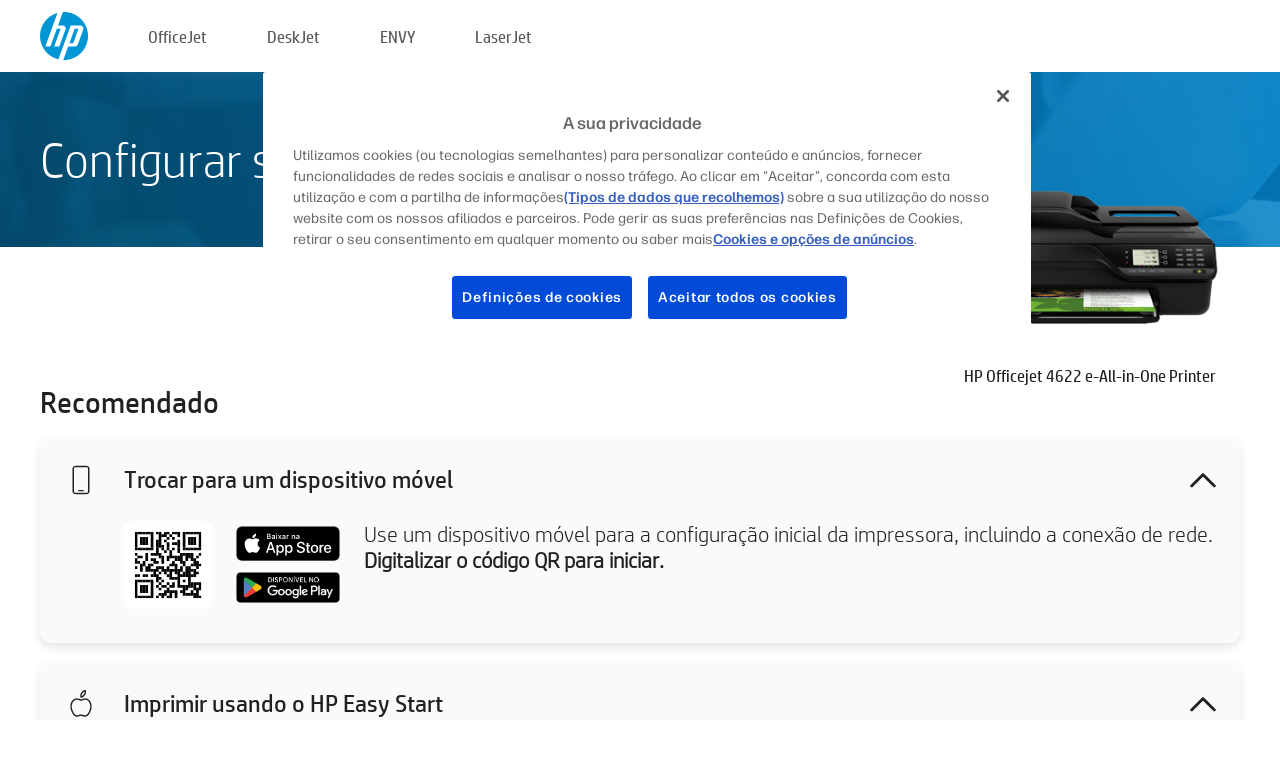

--- FILE ---
content_type: text/html;charset=UTF-8
request_url: https://123.hp.com/br/pt/devices/oj4622;jsessionid=07317C7C367242BFE7EFF661DF2B201B;jsessionid=C80D1F65258F6EABB3F78D44D54B6DC1;jsessionid=3AB72DEB3A7E17C886C992C23D4D9411;jsessionid=BAFC3CA931A48ADD343C1F87E149FAFD;jsessionid=25E2F2CE99C6887B6008CE12C967C9B2;jsessionid=372F5AB07F8BD6494281E305150FDCE5;jsessionid=AFBCADB85A1BF79EC40D1D4736152BA8;jsessionid=C5785693BF845381E9617C39F04D2823;jsessionid=E1862563C16AF75FCD51A5FEC3CCE13B;jsessionid=D39FC1568CB8DB66CDF1072342C234F6;jsessionid=9CB15AD6DC98F2343DB56E1C641ED001;jsessionid=982C1239FE0EA5226F7E711E87107F98;jsessionid=31B5FA7FC3A4AD5F2A11D7BA01B2DC38;jsessionid=529E72EB9EF23C93EC9D870C4B80072A;jsessionid=BBBEBE592AC1B679E79B918CB3B9B125;jsessionid=658C58AEBF7A17BAC6BFD58B6470E5E8
body_size: 8174
content:
<!doctype html>
<html
  country="BR" lang="pt" dir="ltr"
>
  <head>
    
    <meta content="IE=edge" http-equiv="X-UA-Compatible" />
    <meta content="hpi" name="company_code" />
    <meta content="IPG" name="bu" />
    <meta content="text/html; charset=UTF-8" http-equiv="Content-Type" />
    <!-- <meta content="Welcome to the simplest way to setup your printer from a computer or mobile device. Easily download software, connect to a network, and print across devices." name="description" /> -->
    <meta name="description" content="Seja bem-vindo ao site Oficial da HP® para configurar sua impressora.  Para começar a usar sua nova impressora, faça o download do software.  Você poderá conectar a impressora a uma rede e imprimir através de dispositivos." />
    <meta content="hpexpnontridion" name="hp_design_version" />
    <meta
      content="hp drivers, hp driver, hp downloads, hp download drivers, hp printer drivers, hp printers drivers, hp scanner drivers, hp printer driver, hp print drivers, hp printer drivers download"
      name="keywords"
    />
    <meta content="support.drivers" name="lifecycle" />
    <meta content="Solutions" name="page_content" />
    <meta content="follow, index" name="robots" />
    <meta content="Segment Neutral" name="segment" />
    <meta name="target_country" content="br" />
    <meta content=" R11849 " name="web_section_id" />
    <meta content="True" name="HandheldFriendly" />
    <meta content="width=device-width, initial-scale=1.0" name="viewport" />

    <!-- CSS  -->
    <link media="screen" rel="stylesheet" href="/resources/assets/css/page/123fontstyles.css" />
    <link media="screen" rel="stylesheet" href="/resources/assets/dist/application.min.css" />
    <link rel="stylesheet" href="/resources/assets/css/vendor/jquery.typeahead.min.css" type="text/css" />

    <!--  JavaScript -->
    <script src="/resources/assets/js/vendor/jquery/jquery-3.7.1.min.js"></script>

    <script defer="defer" src="/resources/assets/js/vendor/jquery/can.jquery.min.js" type="text/javascript"></script>

    <script async src="//www.hp.com/cma/ng/lib/exceptions/privacy-banner.js"></script>
    <script defer="defer" src="/resources/assets/js/page/tooltipster.main.min.js" type="text/javascript"></script>
    <script
      defer="defer"
      src="/resources/assets/js/page/tooltipster.bundle.min.js"
      type="text/javascript"
    ></script>
    <script defer="defer" src="https://www8.hp.com/caas/header-footer/br/pt/default/latest.r?contentType=js&amp;hide_country_selector=true" type="text/javascript"></script>
    <script defer="defer" src="/resources/assets/js/vendor/base.min.js" type="text/javascript"></script>
    <script defer="defer" src="/resources/assets/dist/application.min.js" type="text/javascript"></script>

    <script type="text/javascript">
      //UDL Analytics - GTM tag
      (function (w, d, s, l, i) {
        w[l] = w[l] || [];
        w[l].push({
          "gtm.start": new Date().getTime(),
          event: "gtm.js",
        });
        var f = d.getElementsByTagName(s)[0],
          j = d.createElement(s),
          dl = l != "dataLayer" ? "&amp;l=" + l : "";
        j.async = true;
        j.src = "https://www.googletagmanager.com/gtm.js?id=" + i + dl;
        f.parentNode.insertBefore(j, f);
      })(window, document, "script", "dataLayer", "GTM-MZXB4R4");
    </script>
  
    <title>123.hp.com - HP Officejet 4622 e-All-in-One Printer HP Smart</title>
    <link rel="stylesheet" href="/resources/assets/css/page/flex-design.css" type="text/css" />
    <link rel="stylesheet" href="/resources/assets/css/page/desktop-hp+-windows.css" type="text/css" />
    <link rel="stylesheet" href="/resources/assets/css/page/swls-delay.css" type="text/css" />
    <link rel="stylesheet" href="/resources/assets/css/page/desktop-unified.css" type="text/css" />
    <script defer="defer" src="/resources/assets/js/page/common.js" type="text/javascript"></script>
    <script defer="defer" src="/resources/assets/js/page/flex-design.js" type="text/javascript"></script>
    <script
      defer="defer"
      src="/resources/assets/js/page/desktop-offline-driver.js"
      type="text/javascript"
    ></script>
    <script defer="defer" src="/resources/assets/js/page/desktop-hp+-windows.js" type="text/javascript"></script>
    <script defer="defer" src="/resources/assets/js/page/desktop-unified.js" type="text/javascript"></script>
    <script src="https://cdn.optimizely.com/js/11773710518.js"></script>
    <script type="text/javascript">
      /*<![CDATA[*/
      var printerTroubleshootUrl = "https:\/\/support.hp.com\/printer-setup";
      var printerVideoUrl = "https:\/\/support.hp.com";
      var airPrintSupportUrl = "https:\/\/support.hp.com\/document\/ish_1946968-1947068-16";
      var macVersionSupportUrl = "https:\/\/support.apple.com\/109033";
      var appStoreUrl = "macappstore:\/\/apps.apple.com\/us\/app\/hp-smart\/id1474276998?mt=12";
      var osType = "os x";
      var printerSetupUrl = "https:\/\/support.hp.com\/br-pt\/printer-setup";
      var deviceId = "oj4622";
      var deviceName = "HP Officejet 4622 e-All-in-One Printer";
      var goToHpUrl = "https:\/\/h20180.www2.hp.com\/apps\/Nav?h_product=known\u0026h_client=S-A-10020-1\u0026h_lang=pt\u0026h_cc=br\u0026h_pagetype=s-002";
      var localePath = "\/br\/pt";
      /*]]>*/
    </script>
    <script type="text/javascript">
      var pageName = "desktop-unified";
      if (deviceId !== "") {
        pageName = pageName + "_" + deviceId.toLowerCase();
      }

      dataLayer.push({
        event: "e_pageView",
        pageNameL5: pageName,
      });
    </script>
  </head>
  <body>
    <div
      class="header-123"
      id="header-123"
    >
      <div class="header-container">
        <div class="hp-logo">
          <a
            href="/br/pt/"
            title="123.hp.com - Configuração da impressora no site Oficial da HP®"
          >
            <img alt="123.hp.com - Configuração da impressora no site Oficial da HP®" src="/resources/assets/img/hp-logo.svg" />
          </a>
        </div>
        <ul class="header-menu">
          <li>
            <a href="/br/pt/printers/officejet"
              >OfficeJet</a
            >
          </li>
          <li>
            <a href="/br/pt/printers/deskjet"
              >DeskJet</a
            >
          </li>
          <li>
            <a href="/br/pt/printers/envy">ENVY</a>
          </li>
          <li>
            <a href="/br/pt/printers/laserjet"
              >LaserJet</a
            >
          </li>
        </ul>
      </div>
    </div>
    <div>
      <input id="supportUrl" value="https://h20180.www2.hp.com/apps/Nav?h_product=5218809&amp;h_client=S-A-10020-1&amp;h_lang=pt&amp;h_cc=br&amp;h_pagetype=s-002" type="hidden" />
      <input id="languageDirection" value="ltr" type="hidden" />
      <input id="lang" value="pt" type="hidden" />
      <input id="hpContact" value="" type="hidden" />
    </div>
    <div id="one23-overlay"></div>
    <main class="vertical">
      <div class="horizontal centered standard-bg">
        <div class="main-content horizontal grow space-between">
          <div class="page-header vertical centered">
            <div>Configurar sua nova impressora HP</div>
          </div>
          
        </div>
      </div>
      <div class="hpplus-bg-white horizontal centered">
        <div class="main-content vertical">
          <div class="vertical side-images">
            <div class="printer-container">
              
              <img
                alt="printer"
                class="printer-image"
                src="/resources/printer_images/OJ4622/290x245.png"
              />
              <div class="printer-title">HP Officejet 4622 e-All-in-One Printer</div>
            </div>
          </div>
          <div class="vertical ie-wrap-fix">
            <div class="install-list">
              <div class="list-header">Recomendado</div>
              
              
              <div class="list-item vertical" id="mobile-card">
                <div class="list-header arrow-header open">
                  <div class="list-header-left">
                    <div class="list-header-icon img-container icon-thin">
                      <img src="/resources/assets/img/mobile.svg" />
                    </div>
                    <div>Trocar para um dispositivo móvel</div>
                  </div>
                  <div class="list-header-right">
                    <img src="/resources/assets/img/chevron_down_black.svg" />
                  </div>
                </div>
                <div class="list-content horizontal open">
                  <div class="horizontal">
                    <div class="bordered-qr-code img-container">
                      <img src="/resources/assets/img/123_qr_code.svg" />
                    </div>
                    <div class="vertical appstore-images space-around" id="app-store-images">
                      <img alt="Mac" id="macBadge" src="/resources/assets/img/app_store/ios/pt_BR.svg" />
                      <img alt="Android" id="androidBadge" src="/resources/assets/img/app_store/android/pt_BR.png" />
                    </div>
                  </div>
                  <div class="vertical ie-wrap-fix">
                    <div class="text-main">Use um dispositivo móvel para a configuração inicial da impressora, incluindo a conexão de rede. <b>Digitalizar o código QR para iniciar.</b></div>
                  </div>
                </div>
              </div>
              <div class="list-item vertical" id="easystart-card">
                <div class="list-header arrow-header open">
                  <div class="list-header-left">
                    <div class="list-header-icon img-container icon-thin">
                      <img src="/resources/assets/img/apple.svg" />
                    </div>
                    <div>Imprimir usando o HP Easy Start</div>
                  </div>
                  <div class="list-header-right">
                    <img src="/resources/assets/img/chevron_down_black.svg" />
                  </div>
                </div>
                <div class="list-content vertical open">
                  <div>
                    <button
                      class="btn btn-blue"
                      id="easystart-download"
                    >Instalar HP Easy Start</button>
                  </div>
                  <div class="text-main">O HP Easy Start conectará sua impressora ao dispositivo, instalará drivers de impressão e configurará os recursos de digitalização (se aplicável).</div>
                </div>
              </div>
              
            </div>
            <div class="support-list">
              <div class="support-item troubleshoot">
                <div class="support-header horizontal support-header-printer">
                  <div class="support-header-icon">
                    <img src="/resources/assets/img/support_icon_printer.svg" />
                  </div>
                  <div class="support-note">Precisa de ajuda para solucionar problemas durante a configuração da impressora?<br> <a id="printer-troubleshoot-url">Solucionar problemas de configuração</a></div>
                </div>
              </div>
              <div class="support-item video">
                <div class="support-header horizontal support-header-printer">
                  <div class="support-header-icon">
                    <img src="/resources/assets/img/support_icon_video.svg" />
                  </div>
                  <div class="support-note">Encontre informações e vídeos adicionais sobre configuração<br> <a id="printer-setup-url">Visite o Suporte HP</a></div>
                </div>
              </div>
            </div>
          </div>
          <div id="country-selector-container">
      <div
        id="country-selector"
      >
        <i
          id="tooltip-image"
          class="sprite-sheet-flags sprite-flag sprite-flag-br"
        ></i>
        <a class="tooltip country-tooltip" id="tooltip-text">Brasil</a>
        <div class="down-tooltip" id="country-selector-tooltip" style="left: 0px; bottom: 35px; display: none">
          <div id="supported-countries">
      <div>
        <div>
          <div class="country-selector-header">Selecione sua localização/idioma</div>
          <table class="country-selector-table">
            <!-- Row 1 -->
            <tr>
              <td id="country-item">
      <div>
        <i
          class="sprite-sheet-flags sprite-flag sprite-flag-au"
        ></i>
        <a
          href="/au/en/devices/oj4622;jsessionid=07317C7C367242BFE7EFF661DF2B201B;jsessionid=C80D1F65258F6EABB3F78D44D54B6DC1;jsessionid=3AB72DEB3A7E17C886C992C23D4D9411;jsessionid=BAFC3CA931A48ADD343C1F87E149FAFD;jsessionid=25E2F2CE99C6887B6008CE12C967C9B2;jsessionid=372F5AB07F8BD6494281E305150FDCE5;jsessionid=AFBCADB85A1BF79EC40D1D4736152BA8;jsessionid=C5785693BF845381E9617C39F04D2823;jsessionid=E1862563C16AF75FCD51A5FEC3CCE13B;jsessionid=D39FC1568CB8DB66CDF1072342C234F6;jsessionid=9CB15AD6DC98F2343DB56E1C641ED001;jsessionid=982C1239FE0EA5226F7E711E87107F98;jsessionid=31B5FA7FC3A4AD5F2A11D7BA01B2DC38;jsessionid=529E72EB9EF23C93EC9D870C4B80072A;jsessionid=BBBEBE592AC1B679E79B918CB3B9B125;jsessionid=658C58AEBF7A17BAC6BFD58B6470E5E8"
          id="au_en"
        >Australia</a>
      </div>
    </td>
              <td id="country-item">
      <div>
        <i
          class="sprite-sheet-flags sprite-flag sprite-flag-in"
        ></i>
        <a
          href="/in/en/devices/oj4622;jsessionid=07317C7C367242BFE7EFF661DF2B201B;jsessionid=C80D1F65258F6EABB3F78D44D54B6DC1;jsessionid=3AB72DEB3A7E17C886C992C23D4D9411;jsessionid=BAFC3CA931A48ADD343C1F87E149FAFD;jsessionid=25E2F2CE99C6887B6008CE12C967C9B2;jsessionid=372F5AB07F8BD6494281E305150FDCE5;jsessionid=AFBCADB85A1BF79EC40D1D4736152BA8;jsessionid=C5785693BF845381E9617C39F04D2823;jsessionid=E1862563C16AF75FCD51A5FEC3CCE13B;jsessionid=D39FC1568CB8DB66CDF1072342C234F6;jsessionid=9CB15AD6DC98F2343DB56E1C641ED001;jsessionid=982C1239FE0EA5226F7E711E87107F98;jsessionid=31B5FA7FC3A4AD5F2A11D7BA01B2DC38;jsessionid=529E72EB9EF23C93EC9D870C4B80072A;jsessionid=BBBEBE592AC1B679E79B918CB3B9B125;jsessionid=658C58AEBF7A17BAC6BFD58B6470E5E8"
          id="in_en"
        >India</a>
      </div>
    </td>
              <td id="country-item">
      <div>
        <i
          class="sprite-sheet-flags sprite-flag sprite-flag-pl"
        ></i>
        <a
          href="/pl/pl/devices/oj4622;jsessionid=07317C7C367242BFE7EFF661DF2B201B;jsessionid=C80D1F65258F6EABB3F78D44D54B6DC1;jsessionid=3AB72DEB3A7E17C886C992C23D4D9411;jsessionid=BAFC3CA931A48ADD343C1F87E149FAFD;jsessionid=25E2F2CE99C6887B6008CE12C967C9B2;jsessionid=372F5AB07F8BD6494281E305150FDCE5;jsessionid=AFBCADB85A1BF79EC40D1D4736152BA8;jsessionid=C5785693BF845381E9617C39F04D2823;jsessionid=E1862563C16AF75FCD51A5FEC3CCE13B;jsessionid=D39FC1568CB8DB66CDF1072342C234F6;jsessionid=9CB15AD6DC98F2343DB56E1C641ED001;jsessionid=982C1239FE0EA5226F7E711E87107F98;jsessionid=31B5FA7FC3A4AD5F2A11D7BA01B2DC38;jsessionid=529E72EB9EF23C93EC9D870C4B80072A;jsessionid=BBBEBE592AC1B679E79B918CB3B9B125;jsessionid=658C58AEBF7A17BAC6BFD58B6470E5E8"
          id="pl_pl"
        >Polska</a>
      </div>
    </td>
              <td id="country-item">
      <div>
        <i
          class="sprite-sheet-flags sprite-flag sprite-flag-us"
        ></i>
        <a
          href="/us/en/devices/oj4622;jsessionid=07317C7C367242BFE7EFF661DF2B201B;jsessionid=C80D1F65258F6EABB3F78D44D54B6DC1;jsessionid=3AB72DEB3A7E17C886C992C23D4D9411;jsessionid=BAFC3CA931A48ADD343C1F87E149FAFD;jsessionid=25E2F2CE99C6887B6008CE12C967C9B2;jsessionid=372F5AB07F8BD6494281E305150FDCE5;jsessionid=AFBCADB85A1BF79EC40D1D4736152BA8;jsessionid=C5785693BF845381E9617C39F04D2823;jsessionid=E1862563C16AF75FCD51A5FEC3CCE13B;jsessionid=D39FC1568CB8DB66CDF1072342C234F6;jsessionid=9CB15AD6DC98F2343DB56E1C641ED001;jsessionid=982C1239FE0EA5226F7E711E87107F98;jsessionid=31B5FA7FC3A4AD5F2A11D7BA01B2DC38;jsessionid=529E72EB9EF23C93EC9D870C4B80072A;jsessionid=BBBEBE592AC1B679E79B918CB3B9B125;jsessionid=658C58AEBF7A17BAC6BFD58B6470E5E8"
          id="us_en"
        >United States</a>
      </div>
    </td>
            </tr>

            <!-- Row 2 -->
            <tr>
              <td id="country-item">
      <div>
        <i
          class="sprite-sheet-flags sprite-flag sprite-flag-at"
        ></i>
        <a
          href="/at/de/devices/oj4622;jsessionid=07317C7C367242BFE7EFF661DF2B201B;jsessionid=C80D1F65258F6EABB3F78D44D54B6DC1;jsessionid=3AB72DEB3A7E17C886C992C23D4D9411;jsessionid=BAFC3CA931A48ADD343C1F87E149FAFD;jsessionid=25E2F2CE99C6887B6008CE12C967C9B2;jsessionid=372F5AB07F8BD6494281E305150FDCE5;jsessionid=AFBCADB85A1BF79EC40D1D4736152BA8;jsessionid=C5785693BF845381E9617C39F04D2823;jsessionid=E1862563C16AF75FCD51A5FEC3CCE13B;jsessionid=D39FC1568CB8DB66CDF1072342C234F6;jsessionid=9CB15AD6DC98F2343DB56E1C641ED001;jsessionid=982C1239FE0EA5226F7E711E87107F98;jsessionid=31B5FA7FC3A4AD5F2A11D7BA01B2DC38;jsessionid=529E72EB9EF23C93EC9D870C4B80072A;jsessionid=BBBEBE592AC1B679E79B918CB3B9B125;jsessionid=658C58AEBF7A17BAC6BFD58B6470E5E8"
          id="at_de"
        >Austria</a>
      </div>
    </td>
              <td id="country-item">
      <div>
        <i
          class="sprite-sheet-flags sprite-flag sprite-flag-ie"
        ></i>
        <a
          href="/ie/en/devices/oj4622;jsessionid=07317C7C367242BFE7EFF661DF2B201B;jsessionid=C80D1F65258F6EABB3F78D44D54B6DC1;jsessionid=3AB72DEB3A7E17C886C992C23D4D9411;jsessionid=BAFC3CA931A48ADD343C1F87E149FAFD;jsessionid=25E2F2CE99C6887B6008CE12C967C9B2;jsessionid=372F5AB07F8BD6494281E305150FDCE5;jsessionid=AFBCADB85A1BF79EC40D1D4736152BA8;jsessionid=C5785693BF845381E9617C39F04D2823;jsessionid=E1862563C16AF75FCD51A5FEC3CCE13B;jsessionid=D39FC1568CB8DB66CDF1072342C234F6;jsessionid=9CB15AD6DC98F2343DB56E1C641ED001;jsessionid=982C1239FE0EA5226F7E711E87107F98;jsessionid=31B5FA7FC3A4AD5F2A11D7BA01B2DC38;jsessionid=529E72EB9EF23C93EC9D870C4B80072A;jsessionid=BBBEBE592AC1B679E79B918CB3B9B125;jsessionid=658C58AEBF7A17BAC6BFD58B6470E5E8"
          id="ie_en"
        >Ireland</a>
      </div>
    </td>
              <td id="country-item">
      <div>
        <i
          class="sprite-sheet-flags sprite-flag sprite-flag-pt"
        ></i>
        <a
          href="/pt/pt/devices/oj4622;jsessionid=07317C7C367242BFE7EFF661DF2B201B;jsessionid=C80D1F65258F6EABB3F78D44D54B6DC1;jsessionid=3AB72DEB3A7E17C886C992C23D4D9411;jsessionid=BAFC3CA931A48ADD343C1F87E149FAFD;jsessionid=25E2F2CE99C6887B6008CE12C967C9B2;jsessionid=372F5AB07F8BD6494281E305150FDCE5;jsessionid=AFBCADB85A1BF79EC40D1D4736152BA8;jsessionid=C5785693BF845381E9617C39F04D2823;jsessionid=E1862563C16AF75FCD51A5FEC3CCE13B;jsessionid=D39FC1568CB8DB66CDF1072342C234F6;jsessionid=9CB15AD6DC98F2343DB56E1C641ED001;jsessionid=982C1239FE0EA5226F7E711E87107F98;jsessionid=31B5FA7FC3A4AD5F2A11D7BA01B2DC38;jsessionid=529E72EB9EF23C93EC9D870C4B80072A;jsessionid=BBBEBE592AC1B679E79B918CB3B9B125;jsessionid=658C58AEBF7A17BAC6BFD58B6470E5E8"
          id="pt_pt"
        >Portugal</a>
      </div>
    </td>
              <td id="country-item">
      <div>
        <i
          class="sprite-sheet-flags sprite-flag sprite-flag-bg"
        ></i>
        <a
          href="/bg/bg/devices/oj4622;jsessionid=07317C7C367242BFE7EFF661DF2B201B;jsessionid=C80D1F65258F6EABB3F78D44D54B6DC1;jsessionid=3AB72DEB3A7E17C886C992C23D4D9411;jsessionid=BAFC3CA931A48ADD343C1F87E149FAFD;jsessionid=25E2F2CE99C6887B6008CE12C967C9B2;jsessionid=372F5AB07F8BD6494281E305150FDCE5;jsessionid=AFBCADB85A1BF79EC40D1D4736152BA8;jsessionid=C5785693BF845381E9617C39F04D2823;jsessionid=E1862563C16AF75FCD51A5FEC3CCE13B;jsessionid=D39FC1568CB8DB66CDF1072342C234F6;jsessionid=9CB15AD6DC98F2343DB56E1C641ED001;jsessionid=982C1239FE0EA5226F7E711E87107F98;jsessionid=31B5FA7FC3A4AD5F2A11D7BA01B2DC38;jsessionid=529E72EB9EF23C93EC9D870C4B80072A;jsessionid=BBBEBE592AC1B679E79B918CB3B9B125;jsessionid=658C58AEBF7A17BAC6BFD58B6470E5E8"
          id="bg_bg"
        >България</a>
      </div>
    </td>
            </tr>

            <!-- Row 3 -->
            <tr>
              <td id="country-item">
      <div>
        <i
          class="sprite-sheet-flags sprite-flag sprite-flag-be"
        ></i>
        <a
          href="/be/nl/devices/oj4622;jsessionid=07317C7C367242BFE7EFF661DF2B201B;jsessionid=C80D1F65258F6EABB3F78D44D54B6DC1;jsessionid=3AB72DEB3A7E17C886C992C23D4D9411;jsessionid=BAFC3CA931A48ADD343C1F87E149FAFD;jsessionid=25E2F2CE99C6887B6008CE12C967C9B2;jsessionid=372F5AB07F8BD6494281E305150FDCE5;jsessionid=AFBCADB85A1BF79EC40D1D4736152BA8;jsessionid=C5785693BF845381E9617C39F04D2823;jsessionid=E1862563C16AF75FCD51A5FEC3CCE13B;jsessionid=D39FC1568CB8DB66CDF1072342C234F6;jsessionid=9CB15AD6DC98F2343DB56E1C641ED001;jsessionid=982C1239FE0EA5226F7E711E87107F98;jsessionid=31B5FA7FC3A4AD5F2A11D7BA01B2DC38;jsessionid=529E72EB9EF23C93EC9D870C4B80072A;jsessionid=BBBEBE592AC1B679E79B918CB3B9B125;jsessionid=658C58AEBF7A17BAC6BFD58B6470E5E8"
          id="be_nl"
        >België</a>
      </div>
    </td>
              <td id="country-item">
      <div>
        <i
          class="sprite-sheet-flags sprite-flag sprite-flag-it"
        ></i>
        <a
          href="/it/it/devices/oj4622;jsessionid=07317C7C367242BFE7EFF661DF2B201B;jsessionid=C80D1F65258F6EABB3F78D44D54B6DC1;jsessionid=3AB72DEB3A7E17C886C992C23D4D9411;jsessionid=BAFC3CA931A48ADD343C1F87E149FAFD;jsessionid=25E2F2CE99C6887B6008CE12C967C9B2;jsessionid=372F5AB07F8BD6494281E305150FDCE5;jsessionid=AFBCADB85A1BF79EC40D1D4736152BA8;jsessionid=C5785693BF845381E9617C39F04D2823;jsessionid=E1862563C16AF75FCD51A5FEC3CCE13B;jsessionid=D39FC1568CB8DB66CDF1072342C234F6;jsessionid=9CB15AD6DC98F2343DB56E1C641ED001;jsessionid=982C1239FE0EA5226F7E711E87107F98;jsessionid=31B5FA7FC3A4AD5F2A11D7BA01B2DC38;jsessionid=529E72EB9EF23C93EC9D870C4B80072A;jsessionid=BBBEBE592AC1B679E79B918CB3B9B125;jsessionid=658C58AEBF7A17BAC6BFD58B6470E5E8"
          id="it_it"
        >Italia</a>
      </div>
    </td>
              <td id="country-item">
      <div>
        <i
          class="sprite-sheet-flags sprite-flag sprite-flag-pr"
        ></i>
        <a
          href="/pr/en/devices/oj4622;jsessionid=07317C7C367242BFE7EFF661DF2B201B;jsessionid=C80D1F65258F6EABB3F78D44D54B6DC1;jsessionid=3AB72DEB3A7E17C886C992C23D4D9411;jsessionid=BAFC3CA931A48ADD343C1F87E149FAFD;jsessionid=25E2F2CE99C6887B6008CE12C967C9B2;jsessionid=372F5AB07F8BD6494281E305150FDCE5;jsessionid=AFBCADB85A1BF79EC40D1D4736152BA8;jsessionid=C5785693BF845381E9617C39F04D2823;jsessionid=E1862563C16AF75FCD51A5FEC3CCE13B;jsessionid=D39FC1568CB8DB66CDF1072342C234F6;jsessionid=9CB15AD6DC98F2343DB56E1C641ED001;jsessionid=982C1239FE0EA5226F7E711E87107F98;jsessionid=31B5FA7FC3A4AD5F2A11D7BA01B2DC38;jsessionid=529E72EB9EF23C93EC9D870C4B80072A;jsessionid=BBBEBE592AC1B679E79B918CB3B9B125;jsessionid=658C58AEBF7A17BAC6BFD58B6470E5E8"
          id="pr_en"
        >Puerto Rico</a>
      </div>
    </td>
              <td id="country-item">
      <div>
        <i
          class="sprite-sheet-flags sprite-flag sprite-flag-gr"
        ></i>
        <a
          href="/gr/el/devices/oj4622;jsessionid=07317C7C367242BFE7EFF661DF2B201B;jsessionid=C80D1F65258F6EABB3F78D44D54B6DC1;jsessionid=3AB72DEB3A7E17C886C992C23D4D9411;jsessionid=BAFC3CA931A48ADD343C1F87E149FAFD;jsessionid=25E2F2CE99C6887B6008CE12C967C9B2;jsessionid=372F5AB07F8BD6494281E305150FDCE5;jsessionid=AFBCADB85A1BF79EC40D1D4736152BA8;jsessionid=C5785693BF845381E9617C39F04D2823;jsessionid=E1862563C16AF75FCD51A5FEC3CCE13B;jsessionid=D39FC1568CB8DB66CDF1072342C234F6;jsessionid=9CB15AD6DC98F2343DB56E1C641ED001;jsessionid=982C1239FE0EA5226F7E711E87107F98;jsessionid=31B5FA7FC3A4AD5F2A11D7BA01B2DC38;jsessionid=529E72EB9EF23C93EC9D870C4B80072A;jsessionid=BBBEBE592AC1B679E79B918CB3B9B125;jsessionid=658C58AEBF7A17BAC6BFD58B6470E5E8"
          id="gr_el"
        >Ελλάδα</a>
      </div>
    </td>
            </tr>

            <!-- Row 4 -->
            <tr>
              <td id="country-item">
      <div>
        <i
          class="sprite-sheet-flags sprite-flag sprite-flag-be"
        ></i>
        <a
          href="/be/fr/devices/oj4622;jsessionid=07317C7C367242BFE7EFF661DF2B201B;jsessionid=C80D1F65258F6EABB3F78D44D54B6DC1;jsessionid=3AB72DEB3A7E17C886C992C23D4D9411;jsessionid=BAFC3CA931A48ADD343C1F87E149FAFD;jsessionid=25E2F2CE99C6887B6008CE12C967C9B2;jsessionid=372F5AB07F8BD6494281E305150FDCE5;jsessionid=AFBCADB85A1BF79EC40D1D4736152BA8;jsessionid=C5785693BF845381E9617C39F04D2823;jsessionid=E1862563C16AF75FCD51A5FEC3CCE13B;jsessionid=D39FC1568CB8DB66CDF1072342C234F6;jsessionid=9CB15AD6DC98F2343DB56E1C641ED001;jsessionid=982C1239FE0EA5226F7E711E87107F98;jsessionid=31B5FA7FC3A4AD5F2A11D7BA01B2DC38;jsessionid=529E72EB9EF23C93EC9D870C4B80072A;jsessionid=BBBEBE592AC1B679E79B918CB3B9B125;jsessionid=658C58AEBF7A17BAC6BFD58B6470E5E8"
          id="be_fr"
        >Belgique</a>
      </div>
    </td>
              <td id="country-item">
      <div>
        <i
          class="sprite-sheet-flags sprite-flag sprite-flag-lv"
        ></i>
        <a
          href="/lv/lv/devices/oj4622;jsessionid=07317C7C367242BFE7EFF661DF2B201B;jsessionid=C80D1F65258F6EABB3F78D44D54B6DC1;jsessionid=3AB72DEB3A7E17C886C992C23D4D9411;jsessionid=BAFC3CA931A48ADD343C1F87E149FAFD;jsessionid=25E2F2CE99C6887B6008CE12C967C9B2;jsessionid=372F5AB07F8BD6494281E305150FDCE5;jsessionid=AFBCADB85A1BF79EC40D1D4736152BA8;jsessionid=C5785693BF845381E9617C39F04D2823;jsessionid=E1862563C16AF75FCD51A5FEC3CCE13B;jsessionid=D39FC1568CB8DB66CDF1072342C234F6;jsessionid=9CB15AD6DC98F2343DB56E1C641ED001;jsessionid=982C1239FE0EA5226F7E711E87107F98;jsessionid=31B5FA7FC3A4AD5F2A11D7BA01B2DC38;jsessionid=529E72EB9EF23C93EC9D870C4B80072A;jsessionid=BBBEBE592AC1B679E79B918CB3B9B125;jsessionid=658C58AEBF7A17BAC6BFD58B6470E5E8"
          id="lv_lv"
        >Latvija</a>
      </div>
    </td>
              <td id="country-item">
      <div>
        <i
          class="sprite-sheet-flags sprite-flag sprite-flag-ro"
        ></i>
        <a
          href="/ro/ro/devices/oj4622;jsessionid=07317C7C367242BFE7EFF661DF2B201B;jsessionid=C80D1F65258F6EABB3F78D44D54B6DC1;jsessionid=3AB72DEB3A7E17C886C992C23D4D9411;jsessionid=BAFC3CA931A48ADD343C1F87E149FAFD;jsessionid=25E2F2CE99C6887B6008CE12C967C9B2;jsessionid=372F5AB07F8BD6494281E305150FDCE5;jsessionid=AFBCADB85A1BF79EC40D1D4736152BA8;jsessionid=C5785693BF845381E9617C39F04D2823;jsessionid=E1862563C16AF75FCD51A5FEC3CCE13B;jsessionid=D39FC1568CB8DB66CDF1072342C234F6;jsessionid=9CB15AD6DC98F2343DB56E1C641ED001;jsessionid=982C1239FE0EA5226F7E711E87107F98;jsessionid=31B5FA7FC3A4AD5F2A11D7BA01B2DC38;jsessionid=529E72EB9EF23C93EC9D870C4B80072A;jsessionid=BBBEBE592AC1B679E79B918CB3B9B125;jsessionid=658C58AEBF7A17BAC6BFD58B6470E5E8"
          id="ro_ro"
        >România</a>
      </div>
    </td>
              <td id="country-item">
      <div>
        <i
          class="sprite-sheet-flags sprite-flag sprite-flag-cy"
        ></i>
        <a
          href="/cy/el/devices/oj4622;jsessionid=07317C7C367242BFE7EFF661DF2B201B;jsessionid=C80D1F65258F6EABB3F78D44D54B6DC1;jsessionid=3AB72DEB3A7E17C886C992C23D4D9411;jsessionid=BAFC3CA931A48ADD343C1F87E149FAFD;jsessionid=25E2F2CE99C6887B6008CE12C967C9B2;jsessionid=372F5AB07F8BD6494281E305150FDCE5;jsessionid=AFBCADB85A1BF79EC40D1D4736152BA8;jsessionid=C5785693BF845381E9617C39F04D2823;jsessionid=E1862563C16AF75FCD51A5FEC3CCE13B;jsessionid=D39FC1568CB8DB66CDF1072342C234F6;jsessionid=9CB15AD6DC98F2343DB56E1C641ED001;jsessionid=982C1239FE0EA5226F7E711E87107F98;jsessionid=31B5FA7FC3A4AD5F2A11D7BA01B2DC38;jsessionid=529E72EB9EF23C93EC9D870C4B80072A;jsessionid=BBBEBE592AC1B679E79B918CB3B9B125;jsessionid=658C58AEBF7A17BAC6BFD58B6470E5E8"
          id="cy_el"
        >Κύπρος</a>
      </div>
    </td>
            </tr>

            <!-- Row 5 -->
            <tr>
              <td id="country-item">
      <div>
        <i
          class="sprite-sheet-flags sprite-flag sprite-flag-br"
        ></i>
        <a
          href="/br/pt/devices/oj4622;jsessionid=07317C7C367242BFE7EFF661DF2B201B;jsessionid=C80D1F65258F6EABB3F78D44D54B6DC1;jsessionid=3AB72DEB3A7E17C886C992C23D4D9411;jsessionid=BAFC3CA931A48ADD343C1F87E149FAFD;jsessionid=25E2F2CE99C6887B6008CE12C967C9B2;jsessionid=372F5AB07F8BD6494281E305150FDCE5;jsessionid=AFBCADB85A1BF79EC40D1D4736152BA8;jsessionid=C5785693BF845381E9617C39F04D2823;jsessionid=E1862563C16AF75FCD51A5FEC3CCE13B;jsessionid=D39FC1568CB8DB66CDF1072342C234F6;jsessionid=9CB15AD6DC98F2343DB56E1C641ED001;jsessionid=982C1239FE0EA5226F7E711E87107F98;jsessionid=31B5FA7FC3A4AD5F2A11D7BA01B2DC38;jsessionid=529E72EB9EF23C93EC9D870C4B80072A;jsessionid=BBBEBE592AC1B679E79B918CB3B9B125;jsessionid=658C58AEBF7A17BAC6BFD58B6470E5E8"
          id="br_pt"
        >Brasil</a>
      </div>
    </td>
              <td id="country-item">
      <div>
        <i
          class="sprite-sheet-flags sprite-flag sprite-flag-lt"
        ></i>
        <a
          href="/lt/lt/devices/oj4622;jsessionid=07317C7C367242BFE7EFF661DF2B201B;jsessionid=C80D1F65258F6EABB3F78D44D54B6DC1;jsessionid=3AB72DEB3A7E17C886C992C23D4D9411;jsessionid=BAFC3CA931A48ADD343C1F87E149FAFD;jsessionid=25E2F2CE99C6887B6008CE12C967C9B2;jsessionid=372F5AB07F8BD6494281E305150FDCE5;jsessionid=AFBCADB85A1BF79EC40D1D4736152BA8;jsessionid=C5785693BF845381E9617C39F04D2823;jsessionid=E1862563C16AF75FCD51A5FEC3CCE13B;jsessionid=D39FC1568CB8DB66CDF1072342C234F6;jsessionid=9CB15AD6DC98F2343DB56E1C641ED001;jsessionid=982C1239FE0EA5226F7E711E87107F98;jsessionid=31B5FA7FC3A4AD5F2A11D7BA01B2DC38;jsessionid=529E72EB9EF23C93EC9D870C4B80072A;jsessionid=BBBEBE592AC1B679E79B918CB3B9B125;jsessionid=658C58AEBF7A17BAC6BFD58B6470E5E8"
          id="lt_lt"
        >Lietuva</a>
      </div>
    </td>
              <td id="country-item">
      <div>
        <i
          class="sprite-sheet-flags sprite-flag sprite-flag-ch"
        ></i>
        <a
          href="/ch/de/devices/oj4622;jsessionid=07317C7C367242BFE7EFF661DF2B201B;jsessionid=C80D1F65258F6EABB3F78D44D54B6DC1;jsessionid=3AB72DEB3A7E17C886C992C23D4D9411;jsessionid=BAFC3CA931A48ADD343C1F87E149FAFD;jsessionid=25E2F2CE99C6887B6008CE12C967C9B2;jsessionid=372F5AB07F8BD6494281E305150FDCE5;jsessionid=AFBCADB85A1BF79EC40D1D4736152BA8;jsessionid=C5785693BF845381E9617C39F04D2823;jsessionid=E1862563C16AF75FCD51A5FEC3CCE13B;jsessionid=D39FC1568CB8DB66CDF1072342C234F6;jsessionid=9CB15AD6DC98F2343DB56E1C641ED001;jsessionid=982C1239FE0EA5226F7E711E87107F98;jsessionid=31B5FA7FC3A4AD5F2A11D7BA01B2DC38;jsessionid=529E72EB9EF23C93EC9D870C4B80072A;jsessionid=BBBEBE592AC1B679E79B918CB3B9B125;jsessionid=658C58AEBF7A17BAC6BFD58B6470E5E8"
          id="ch_de"
        >Schweiz</a>
      </div>
    </td>
              <td id="country-item">
      <div>
        <i
          class="sprite-sheet-flags sprite-flag sprite-flag-ru"
        ></i>
        <a
          href="/ru/ru/devices/oj4622;jsessionid=07317C7C367242BFE7EFF661DF2B201B;jsessionid=C80D1F65258F6EABB3F78D44D54B6DC1;jsessionid=3AB72DEB3A7E17C886C992C23D4D9411;jsessionid=BAFC3CA931A48ADD343C1F87E149FAFD;jsessionid=25E2F2CE99C6887B6008CE12C967C9B2;jsessionid=372F5AB07F8BD6494281E305150FDCE5;jsessionid=AFBCADB85A1BF79EC40D1D4736152BA8;jsessionid=C5785693BF845381E9617C39F04D2823;jsessionid=E1862563C16AF75FCD51A5FEC3CCE13B;jsessionid=D39FC1568CB8DB66CDF1072342C234F6;jsessionid=9CB15AD6DC98F2343DB56E1C641ED001;jsessionid=982C1239FE0EA5226F7E711E87107F98;jsessionid=31B5FA7FC3A4AD5F2A11D7BA01B2DC38;jsessionid=529E72EB9EF23C93EC9D870C4B80072A;jsessionid=BBBEBE592AC1B679E79B918CB3B9B125;jsessionid=658C58AEBF7A17BAC6BFD58B6470E5E8"
          id="ru_ru"
        >Россия</a>
      </div>
    </td>
            </tr>

            <!-- Row 6 -->
            <tr>
              <td id="country-item">
      <div>
        <i
          class="sprite-sheet-flags sprite-flag sprite-flag-ca"
        ></i>
        <a
          href="/ca/en/devices/oj4622;jsessionid=07317C7C367242BFE7EFF661DF2B201B;jsessionid=C80D1F65258F6EABB3F78D44D54B6DC1;jsessionid=3AB72DEB3A7E17C886C992C23D4D9411;jsessionid=BAFC3CA931A48ADD343C1F87E149FAFD;jsessionid=25E2F2CE99C6887B6008CE12C967C9B2;jsessionid=372F5AB07F8BD6494281E305150FDCE5;jsessionid=AFBCADB85A1BF79EC40D1D4736152BA8;jsessionid=C5785693BF845381E9617C39F04D2823;jsessionid=E1862563C16AF75FCD51A5FEC3CCE13B;jsessionid=D39FC1568CB8DB66CDF1072342C234F6;jsessionid=9CB15AD6DC98F2343DB56E1C641ED001;jsessionid=982C1239FE0EA5226F7E711E87107F98;jsessionid=31B5FA7FC3A4AD5F2A11D7BA01B2DC38;jsessionid=529E72EB9EF23C93EC9D870C4B80072A;jsessionid=BBBEBE592AC1B679E79B918CB3B9B125;jsessionid=658C58AEBF7A17BAC6BFD58B6470E5E8"
          id="ca_en"
        >Canada</a>
      </div>
    </td>
              <td id="country-item">
      <div>
        <i
          class="sprite-sheet-flags sprite-flag sprite-flag-lu"
        ></i>
        <a
          href="/lu/fr/devices/oj4622;jsessionid=07317C7C367242BFE7EFF661DF2B201B;jsessionid=C80D1F65258F6EABB3F78D44D54B6DC1;jsessionid=3AB72DEB3A7E17C886C992C23D4D9411;jsessionid=BAFC3CA931A48ADD343C1F87E149FAFD;jsessionid=25E2F2CE99C6887B6008CE12C967C9B2;jsessionid=372F5AB07F8BD6494281E305150FDCE5;jsessionid=AFBCADB85A1BF79EC40D1D4736152BA8;jsessionid=C5785693BF845381E9617C39F04D2823;jsessionid=E1862563C16AF75FCD51A5FEC3CCE13B;jsessionid=D39FC1568CB8DB66CDF1072342C234F6;jsessionid=9CB15AD6DC98F2343DB56E1C641ED001;jsessionid=982C1239FE0EA5226F7E711E87107F98;jsessionid=31B5FA7FC3A4AD5F2A11D7BA01B2DC38;jsessionid=529E72EB9EF23C93EC9D870C4B80072A;jsessionid=BBBEBE592AC1B679E79B918CB3B9B125;jsessionid=658C58AEBF7A17BAC6BFD58B6470E5E8"
          id="lu_fr"
        >Luxembourg</a>
      </div>
    </td>
              <td id="country-item">
      <div>
        <i
          class="sprite-sheet-flags sprite-flag sprite-flag-si"
        ></i>
        <a
          href="/si/sl/devices/oj4622;jsessionid=07317C7C367242BFE7EFF661DF2B201B;jsessionid=C80D1F65258F6EABB3F78D44D54B6DC1;jsessionid=3AB72DEB3A7E17C886C992C23D4D9411;jsessionid=BAFC3CA931A48ADD343C1F87E149FAFD;jsessionid=25E2F2CE99C6887B6008CE12C967C9B2;jsessionid=372F5AB07F8BD6494281E305150FDCE5;jsessionid=AFBCADB85A1BF79EC40D1D4736152BA8;jsessionid=C5785693BF845381E9617C39F04D2823;jsessionid=E1862563C16AF75FCD51A5FEC3CCE13B;jsessionid=D39FC1568CB8DB66CDF1072342C234F6;jsessionid=9CB15AD6DC98F2343DB56E1C641ED001;jsessionid=982C1239FE0EA5226F7E711E87107F98;jsessionid=31B5FA7FC3A4AD5F2A11D7BA01B2DC38;jsessionid=529E72EB9EF23C93EC9D870C4B80072A;jsessionid=BBBEBE592AC1B679E79B918CB3B9B125;jsessionid=658C58AEBF7A17BAC6BFD58B6470E5E8"
          id="si_sl"
        >Slovenija</a>
      </div>
    </td>
              <td id="country-item">
      <div>
        <i
          class="sprite-sheet-flags sprite-flag sprite-flag-il"
        ></i>
        <a
          href="/il/he/devices/oj4622;jsessionid=07317C7C367242BFE7EFF661DF2B201B;jsessionid=C80D1F65258F6EABB3F78D44D54B6DC1;jsessionid=3AB72DEB3A7E17C886C992C23D4D9411;jsessionid=BAFC3CA931A48ADD343C1F87E149FAFD;jsessionid=25E2F2CE99C6887B6008CE12C967C9B2;jsessionid=372F5AB07F8BD6494281E305150FDCE5;jsessionid=AFBCADB85A1BF79EC40D1D4736152BA8;jsessionid=C5785693BF845381E9617C39F04D2823;jsessionid=E1862563C16AF75FCD51A5FEC3CCE13B;jsessionid=D39FC1568CB8DB66CDF1072342C234F6;jsessionid=9CB15AD6DC98F2343DB56E1C641ED001;jsessionid=982C1239FE0EA5226F7E711E87107F98;jsessionid=31B5FA7FC3A4AD5F2A11D7BA01B2DC38;jsessionid=529E72EB9EF23C93EC9D870C4B80072A;jsessionid=BBBEBE592AC1B679E79B918CB3B9B125;jsessionid=658C58AEBF7A17BAC6BFD58B6470E5E8"
          id="il_he"
        >עברית</a>
      </div>
    </td>
            </tr>

            <!-- Row 7 -->
            <tr>
              <td id="country-item">
      <div>
        <i
          class="sprite-sheet-flags sprite-flag sprite-flag-ca"
        ></i>
        <a
          href="/ca/fr/devices/oj4622;jsessionid=07317C7C367242BFE7EFF661DF2B201B;jsessionid=C80D1F65258F6EABB3F78D44D54B6DC1;jsessionid=3AB72DEB3A7E17C886C992C23D4D9411;jsessionid=BAFC3CA931A48ADD343C1F87E149FAFD;jsessionid=25E2F2CE99C6887B6008CE12C967C9B2;jsessionid=372F5AB07F8BD6494281E305150FDCE5;jsessionid=AFBCADB85A1BF79EC40D1D4736152BA8;jsessionid=C5785693BF845381E9617C39F04D2823;jsessionid=E1862563C16AF75FCD51A5FEC3CCE13B;jsessionid=D39FC1568CB8DB66CDF1072342C234F6;jsessionid=9CB15AD6DC98F2343DB56E1C641ED001;jsessionid=982C1239FE0EA5226F7E711E87107F98;jsessionid=31B5FA7FC3A4AD5F2A11D7BA01B2DC38;jsessionid=529E72EB9EF23C93EC9D870C4B80072A;jsessionid=BBBEBE592AC1B679E79B918CB3B9B125;jsessionid=658C58AEBF7A17BAC6BFD58B6470E5E8"
          id="ca_fr"
        >Canada - Français</a>
      </div>
    </td>
              <td id="country-item">
      <div>
        <i
          class="sprite-sheet-flags sprite-flag sprite-flag-hu"
        ></i>
        <a
          href="/hu/hu/devices/oj4622;jsessionid=07317C7C367242BFE7EFF661DF2B201B;jsessionid=C80D1F65258F6EABB3F78D44D54B6DC1;jsessionid=3AB72DEB3A7E17C886C992C23D4D9411;jsessionid=BAFC3CA931A48ADD343C1F87E149FAFD;jsessionid=25E2F2CE99C6887B6008CE12C967C9B2;jsessionid=372F5AB07F8BD6494281E305150FDCE5;jsessionid=AFBCADB85A1BF79EC40D1D4736152BA8;jsessionid=C5785693BF845381E9617C39F04D2823;jsessionid=E1862563C16AF75FCD51A5FEC3CCE13B;jsessionid=D39FC1568CB8DB66CDF1072342C234F6;jsessionid=9CB15AD6DC98F2343DB56E1C641ED001;jsessionid=982C1239FE0EA5226F7E711E87107F98;jsessionid=31B5FA7FC3A4AD5F2A11D7BA01B2DC38;jsessionid=529E72EB9EF23C93EC9D870C4B80072A;jsessionid=BBBEBE592AC1B679E79B918CB3B9B125;jsessionid=658C58AEBF7A17BAC6BFD58B6470E5E8"
          id="hu_hu"
        >Magyarország</a>
      </div>
    </td>
              <td id="country-item">
      <div>
        <i
          class="sprite-sheet-flags sprite-flag sprite-flag-sk"
        ></i>
        <a
          href="/sk/sk/devices/oj4622;jsessionid=07317C7C367242BFE7EFF661DF2B201B;jsessionid=C80D1F65258F6EABB3F78D44D54B6DC1;jsessionid=3AB72DEB3A7E17C886C992C23D4D9411;jsessionid=BAFC3CA931A48ADD343C1F87E149FAFD;jsessionid=25E2F2CE99C6887B6008CE12C967C9B2;jsessionid=372F5AB07F8BD6494281E305150FDCE5;jsessionid=AFBCADB85A1BF79EC40D1D4736152BA8;jsessionid=C5785693BF845381E9617C39F04D2823;jsessionid=E1862563C16AF75FCD51A5FEC3CCE13B;jsessionid=D39FC1568CB8DB66CDF1072342C234F6;jsessionid=9CB15AD6DC98F2343DB56E1C641ED001;jsessionid=982C1239FE0EA5226F7E711E87107F98;jsessionid=31B5FA7FC3A4AD5F2A11D7BA01B2DC38;jsessionid=529E72EB9EF23C93EC9D870C4B80072A;jsessionid=BBBEBE592AC1B679E79B918CB3B9B125;jsessionid=658C58AEBF7A17BAC6BFD58B6470E5E8"
          id="sk_sk"
        >Slovensko</a>
      </div>
    </td>
              <td id="country-item">
      <div>
        <i
          class="sprite-sheet-flags sprite-flag sprite-flag-ae"
        ></i>
        <a
          href="/ae/ar/devices/oj4622;jsessionid=07317C7C367242BFE7EFF661DF2B201B;jsessionid=C80D1F65258F6EABB3F78D44D54B6DC1;jsessionid=3AB72DEB3A7E17C886C992C23D4D9411;jsessionid=BAFC3CA931A48ADD343C1F87E149FAFD;jsessionid=25E2F2CE99C6887B6008CE12C967C9B2;jsessionid=372F5AB07F8BD6494281E305150FDCE5;jsessionid=AFBCADB85A1BF79EC40D1D4736152BA8;jsessionid=C5785693BF845381E9617C39F04D2823;jsessionid=E1862563C16AF75FCD51A5FEC3CCE13B;jsessionid=D39FC1568CB8DB66CDF1072342C234F6;jsessionid=9CB15AD6DC98F2343DB56E1C641ED001;jsessionid=982C1239FE0EA5226F7E711E87107F98;jsessionid=31B5FA7FC3A4AD5F2A11D7BA01B2DC38;jsessionid=529E72EB9EF23C93EC9D870C4B80072A;jsessionid=BBBEBE592AC1B679E79B918CB3B9B125;jsessionid=658C58AEBF7A17BAC6BFD58B6470E5E8"
          id="ae_ar"
        >الشرق الأوسط</a>
      </div>
    </td>
            </tr>

            <!-- Row 8 -->
            <tr>
              <td id="country-item">
      <div>
        <i
          class="sprite-sheet-flags sprite-flag sprite-flag-cz"
        ></i>
        <a
          href="/cz/cs/devices/oj4622;jsessionid=07317C7C367242BFE7EFF661DF2B201B;jsessionid=C80D1F65258F6EABB3F78D44D54B6DC1;jsessionid=3AB72DEB3A7E17C886C992C23D4D9411;jsessionid=BAFC3CA931A48ADD343C1F87E149FAFD;jsessionid=25E2F2CE99C6887B6008CE12C967C9B2;jsessionid=372F5AB07F8BD6494281E305150FDCE5;jsessionid=AFBCADB85A1BF79EC40D1D4736152BA8;jsessionid=C5785693BF845381E9617C39F04D2823;jsessionid=E1862563C16AF75FCD51A5FEC3CCE13B;jsessionid=D39FC1568CB8DB66CDF1072342C234F6;jsessionid=9CB15AD6DC98F2343DB56E1C641ED001;jsessionid=982C1239FE0EA5226F7E711E87107F98;jsessionid=31B5FA7FC3A4AD5F2A11D7BA01B2DC38;jsessionid=529E72EB9EF23C93EC9D870C4B80072A;jsessionid=BBBEBE592AC1B679E79B918CB3B9B125;jsessionid=658C58AEBF7A17BAC6BFD58B6470E5E8"
          id="cz_cs"
        >Česká republika</a>
      </div>
    </td>
              <td id="country-item">
      <div>
        <i
          class="sprite-sheet-flags sprite-flag sprite-flag-mt"
        ></i>
        <a
          href="/mt/en/devices/oj4622;jsessionid=07317C7C367242BFE7EFF661DF2B201B;jsessionid=C80D1F65258F6EABB3F78D44D54B6DC1;jsessionid=3AB72DEB3A7E17C886C992C23D4D9411;jsessionid=BAFC3CA931A48ADD343C1F87E149FAFD;jsessionid=25E2F2CE99C6887B6008CE12C967C9B2;jsessionid=372F5AB07F8BD6494281E305150FDCE5;jsessionid=AFBCADB85A1BF79EC40D1D4736152BA8;jsessionid=C5785693BF845381E9617C39F04D2823;jsessionid=E1862563C16AF75FCD51A5FEC3CCE13B;jsessionid=D39FC1568CB8DB66CDF1072342C234F6;jsessionid=9CB15AD6DC98F2343DB56E1C641ED001;jsessionid=982C1239FE0EA5226F7E711E87107F98;jsessionid=31B5FA7FC3A4AD5F2A11D7BA01B2DC38;jsessionid=529E72EB9EF23C93EC9D870C4B80072A;jsessionid=BBBEBE592AC1B679E79B918CB3B9B125;jsessionid=658C58AEBF7A17BAC6BFD58B6470E5E8"
          id="mt_en"
        >Malta</a>
      </div>
    </td>
              <td id="country-item">
      <div>
        <i
          class="sprite-sheet-flags sprite-flag sprite-flag-ch"
        ></i>
        <a
          href="/ch/fr/devices/oj4622;jsessionid=07317C7C367242BFE7EFF661DF2B201B;jsessionid=C80D1F65258F6EABB3F78D44D54B6DC1;jsessionid=3AB72DEB3A7E17C886C992C23D4D9411;jsessionid=BAFC3CA931A48ADD343C1F87E149FAFD;jsessionid=25E2F2CE99C6887B6008CE12C967C9B2;jsessionid=372F5AB07F8BD6494281E305150FDCE5;jsessionid=AFBCADB85A1BF79EC40D1D4736152BA8;jsessionid=C5785693BF845381E9617C39F04D2823;jsessionid=E1862563C16AF75FCD51A5FEC3CCE13B;jsessionid=D39FC1568CB8DB66CDF1072342C234F6;jsessionid=9CB15AD6DC98F2343DB56E1C641ED001;jsessionid=982C1239FE0EA5226F7E711E87107F98;jsessionid=31B5FA7FC3A4AD5F2A11D7BA01B2DC38;jsessionid=529E72EB9EF23C93EC9D870C4B80072A;jsessionid=BBBEBE592AC1B679E79B918CB3B9B125;jsessionid=658C58AEBF7A17BAC6BFD58B6470E5E8"
          id="ch_fr"
        >Suisse</a>
      </div>
    </td>
              <td id="country-item">
      <div>
        <i
          class="sprite-sheet-flags sprite-flag sprite-flag-sa"
        ></i>
        <a
          href="/sa/ar/devices/oj4622;jsessionid=07317C7C367242BFE7EFF661DF2B201B;jsessionid=C80D1F65258F6EABB3F78D44D54B6DC1;jsessionid=3AB72DEB3A7E17C886C992C23D4D9411;jsessionid=BAFC3CA931A48ADD343C1F87E149FAFD;jsessionid=25E2F2CE99C6887B6008CE12C967C9B2;jsessionid=372F5AB07F8BD6494281E305150FDCE5;jsessionid=AFBCADB85A1BF79EC40D1D4736152BA8;jsessionid=C5785693BF845381E9617C39F04D2823;jsessionid=E1862563C16AF75FCD51A5FEC3CCE13B;jsessionid=D39FC1568CB8DB66CDF1072342C234F6;jsessionid=9CB15AD6DC98F2343DB56E1C641ED001;jsessionid=982C1239FE0EA5226F7E711E87107F98;jsessionid=31B5FA7FC3A4AD5F2A11D7BA01B2DC38;jsessionid=529E72EB9EF23C93EC9D870C4B80072A;jsessionid=BBBEBE592AC1B679E79B918CB3B9B125;jsessionid=658C58AEBF7A17BAC6BFD58B6470E5E8"
          id="sa_ar"
        >المملكة العربية السعودية</a>
      </div>
    </td>
            </tr>

            <!-- Row 9 -->
            <tr>
              <td id="country-item">
      <div>
        <i
          class="sprite-sheet-flags sprite-flag sprite-flag-dk"
        ></i>
        <a
          href="/dk/da/devices/oj4622;jsessionid=07317C7C367242BFE7EFF661DF2B201B;jsessionid=C80D1F65258F6EABB3F78D44D54B6DC1;jsessionid=3AB72DEB3A7E17C886C992C23D4D9411;jsessionid=BAFC3CA931A48ADD343C1F87E149FAFD;jsessionid=25E2F2CE99C6887B6008CE12C967C9B2;jsessionid=372F5AB07F8BD6494281E305150FDCE5;jsessionid=AFBCADB85A1BF79EC40D1D4736152BA8;jsessionid=C5785693BF845381E9617C39F04D2823;jsessionid=E1862563C16AF75FCD51A5FEC3CCE13B;jsessionid=D39FC1568CB8DB66CDF1072342C234F6;jsessionid=9CB15AD6DC98F2343DB56E1C641ED001;jsessionid=982C1239FE0EA5226F7E711E87107F98;jsessionid=31B5FA7FC3A4AD5F2A11D7BA01B2DC38;jsessionid=529E72EB9EF23C93EC9D870C4B80072A;jsessionid=BBBEBE592AC1B679E79B918CB3B9B125;jsessionid=658C58AEBF7A17BAC6BFD58B6470E5E8"
          id="dk_da"
        >Danmark</a>
      </div>
    </td>
              <td id="country-item">
      <div>
        <i
          class="sprite-sheet-flags sprite-flag sprite-flag-mx"
        ></i>
        <a
          href="/mx/es/devices/oj4622;jsessionid=07317C7C367242BFE7EFF661DF2B201B;jsessionid=C80D1F65258F6EABB3F78D44D54B6DC1;jsessionid=3AB72DEB3A7E17C886C992C23D4D9411;jsessionid=BAFC3CA931A48ADD343C1F87E149FAFD;jsessionid=25E2F2CE99C6887B6008CE12C967C9B2;jsessionid=372F5AB07F8BD6494281E305150FDCE5;jsessionid=AFBCADB85A1BF79EC40D1D4736152BA8;jsessionid=C5785693BF845381E9617C39F04D2823;jsessionid=E1862563C16AF75FCD51A5FEC3CCE13B;jsessionid=D39FC1568CB8DB66CDF1072342C234F6;jsessionid=9CB15AD6DC98F2343DB56E1C641ED001;jsessionid=982C1239FE0EA5226F7E711E87107F98;jsessionid=31B5FA7FC3A4AD5F2A11D7BA01B2DC38;jsessionid=529E72EB9EF23C93EC9D870C4B80072A;jsessionid=BBBEBE592AC1B679E79B918CB3B9B125;jsessionid=658C58AEBF7A17BAC6BFD58B6470E5E8"
          id="mx_es"
        >México</a>
      </div>
    </td>
              <td id="country-item">
      <div>
        <i
          class="sprite-sheet-flags sprite-flag sprite-flag-fi"
        ></i>
        <a
          href="/fi/fi/devices/oj4622;jsessionid=07317C7C367242BFE7EFF661DF2B201B;jsessionid=C80D1F65258F6EABB3F78D44D54B6DC1;jsessionid=3AB72DEB3A7E17C886C992C23D4D9411;jsessionid=BAFC3CA931A48ADD343C1F87E149FAFD;jsessionid=25E2F2CE99C6887B6008CE12C967C9B2;jsessionid=372F5AB07F8BD6494281E305150FDCE5;jsessionid=AFBCADB85A1BF79EC40D1D4736152BA8;jsessionid=C5785693BF845381E9617C39F04D2823;jsessionid=E1862563C16AF75FCD51A5FEC3CCE13B;jsessionid=D39FC1568CB8DB66CDF1072342C234F6;jsessionid=9CB15AD6DC98F2343DB56E1C641ED001;jsessionid=982C1239FE0EA5226F7E711E87107F98;jsessionid=31B5FA7FC3A4AD5F2A11D7BA01B2DC38;jsessionid=529E72EB9EF23C93EC9D870C4B80072A;jsessionid=BBBEBE592AC1B679E79B918CB3B9B125;jsessionid=658C58AEBF7A17BAC6BFD58B6470E5E8"
          id="fi_fi"
        >Suomi</a>
      </div>
    </td>
              <td id="country-item">
      <div>
        <i
          class="sprite-sheet-flags sprite-flag sprite-flag-kr"
        ></i>
        <a
          href="/kr/ko/devices/oj4622;jsessionid=07317C7C367242BFE7EFF661DF2B201B;jsessionid=C80D1F65258F6EABB3F78D44D54B6DC1;jsessionid=3AB72DEB3A7E17C886C992C23D4D9411;jsessionid=BAFC3CA931A48ADD343C1F87E149FAFD;jsessionid=25E2F2CE99C6887B6008CE12C967C9B2;jsessionid=372F5AB07F8BD6494281E305150FDCE5;jsessionid=AFBCADB85A1BF79EC40D1D4736152BA8;jsessionid=C5785693BF845381E9617C39F04D2823;jsessionid=E1862563C16AF75FCD51A5FEC3CCE13B;jsessionid=D39FC1568CB8DB66CDF1072342C234F6;jsessionid=9CB15AD6DC98F2343DB56E1C641ED001;jsessionid=982C1239FE0EA5226F7E711E87107F98;jsessionid=31B5FA7FC3A4AD5F2A11D7BA01B2DC38;jsessionid=529E72EB9EF23C93EC9D870C4B80072A;jsessionid=BBBEBE592AC1B679E79B918CB3B9B125;jsessionid=658C58AEBF7A17BAC6BFD58B6470E5E8"
          id="kr_ko"
        >한국</a>
      </div>
    </td>
            </tr>

            <!-- Row 10 -->
            <tr>
              <td id="country-item">
      <div>
        <i
          class="sprite-sheet-flags sprite-flag sprite-flag-de"
        ></i>
        <a
          href="/de/de/devices/oj4622;jsessionid=07317C7C367242BFE7EFF661DF2B201B;jsessionid=C80D1F65258F6EABB3F78D44D54B6DC1;jsessionid=3AB72DEB3A7E17C886C992C23D4D9411;jsessionid=BAFC3CA931A48ADD343C1F87E149FAFD;jsessionid=25E2F2CE99C6887B6008CE12C967C9B2;jsessionid=372F5AB07F8BD6494281E305150FDCE5;jsessionid=AFBCADB85A1BF79EC40D1D4736152BA8;jsessionid=C5785693BF845381E9617C39F04D2823;jsessionid=E1862563C16AF75FCD51A5FEC3CCE13B;jsessionid=D39FC1568CB8DB66CDF1072342C234F6;jsessionid=9CB15AD6DC98F2343DB56E1C641ED001;jsessionid=982C1239FE0EA5226F7E711E87107F98;jsessionid=31B5FA7FC3A4AD5F2A11D7BA01B2DC38;jsessionid=529E72EB9EF23C93EC9D870C4B80072A;jsessionid=BBBEBE592AC1B679E79B918CB3B9B125;jsessionid=658C58AEBF7A17BAC6BFD58B6470E5E8"
          id="de_de"
        >Deutschland</a>
      </div>
    </td>
              <td id="country-item">
      <div>
        <i
          class="sprite-sheet-flags sprite-flag sprite-flag-nl"
        ></i>
        <a
          href="/nl/nl/devices/oj4622;jsessionid=07317C7C367242BFE7EFF661DF2B201B;jsessionid=C80D1F65258F6EABB3F78D44D54B6DC1;jsessionid=3AB72DEB3A7E17C886C992C23D4D9411;jsessionid=BAFC3CA931A48ADD343C1F87E149FAFD;jsessionid=25E2F2CE99C6887B6008CE12C967C9B2;jsessionid=372F5AB07F8BD6494281E305150FDCE5;jsessionid=AFBCADB85A1BF79EC40D1D4736152BA8;jsessionid=C5785693BF845381E9617C39F04D2823;jsessionid=E1862563C16AF75FCD51A5FEC3CCE13B;jsessionid=D39FC1568CB8DB66CDF1072342C234F6;jsessionid=9CB15AD6DC98F2343DB56E1C641ED001;jsessionid=982C1239FE0EA5226F7E711E87107F98;jsessionid=31B5FA7FC3A4AD5F2A11D7BA01B2DC38;jsessionid=529E72EB9EF23C93EC9D870C4B80072A;jsessionid=BBBEBE592AC1B679E79B918CB3B9B125;jsessionid=658C58AEBF7A17BAC6BFD58B6470E5E8"
          id="nl_nl"
        >Nederland</a>
      </div>
    </td>
              <td id="country-item">
      <div>
        <i
          class="sprite-sheet-flags sprite-flag sprite-flag-se"
        ></i>
        <a
          href="/se/sv/devices/oj4622;jsessionid=07317C7C367242BFE7EFF661DF2B201B;jsessionid=C80D1F65258F6EABB3F78D44D54B6DC1;jsessionid=3AB72DEB3A7E17C886C992C23D4D9411;jsessionid=BAFC3CA931A48ADD343C1F87E149FAFD;jsessionid=25E2F2CE99C6887B6008CE12C967C9B2;jsessionid=372F5AB07F8BD6494281E305150FDCE5;jsessionid=AFBCADB85A1BF79EC40D1D4736152BA8;jsessionid=C5785693BF845381E9617C39F04D2823;jsessionid=E1862563C16AF75FCD51A5FEC3CCE13B;jsessionid=D39FC1568CB8DB66CDF1072342C234F6;jsessionid=9CB15AD6DC98F2343DB56E1C641ED001;jsessionid=982C1239FE0EA5226F7E711E87107F98;jsessionid=31B5FA7FC3A4AD5F2A11D7BA01B2DC38;jsessionid=529E72EB9EF23C93EC9D870C4B80072A;jsessionid=BBBEBE592AC1B679E79B918CB3B9B125;jsessionid=658C58AEBF7A17BAC6BFD58B6470E5E8"
          id="se_sv"
        >Sverige</a>
      </div>
    </td>
              <td id="country-item">
      <div>
        <i
          class="sprite-sheet-flags sprite-flag sprite-flag-jp"
        ></i>
        <a
          href="/jp/ja/devices/oj4622;jsessionid=07317C7C367242BFE7EFF661DF2B201B;jsessionid=C80D1F65258F6EABB3F78D44D54B6DC1;jsessionid=3AB72DEB3A7E17C886C992C23D4D9411;jsessionid=BAFC3CA931A48ADD343C1F87E149FAFD;jsessionid=25E2F2CE99C6887B6008CE12C967C9B2;jsessionid=372F5AB07F8BD6494281E305150FDCE5;jsessionid=AFBCADB85A1BF79EC40D1D4736152BA8;jsessionid=C5785693BF845381E9617C39F04D2823;jsessionid=E1862563C16AF75FCD51A5FEC3CCE13B;jsessionid=D39FC1568CB8DB66CDF1072342C234F6;jsessionid=9CB15AD6DC98F2343DB56E1C641ED001;jsessionid=982C1239FE0EA5226F7E711E87107F98;jsessionid=31B5FA7FC3A4AD5F2A11D7BA01B2DC38;jsessionid=529E72EB9EF23C93EC9D870C4B80072A;jsessionid=BBBEBE592AC1B679E79B918CB3B9B125;jsessionid=658C58AEBF7A17BAC6BFD58B6470E5E8"
          id="jp_ja"
        >日本</a>
      </div>
    </td>
            </tr>

            <!-- Row 11 -->
            <tr>
              <td id="country-item">
      <div>
        <i
          class="sprite-sheet-flags sprite-flag sprite-flag-ee"
        ></i>
        <a
          href="/ee/et/devices/oj4622;jsessionid=07317C7C367242BFE7EFF661DF2B201B;jsessionid=C80D1F65258F6EABB3F78D44D54B6DC1;jsessionid=3AB72DEB3A7E17C886C992C23D4D9411;jsessionid=BAFC3CA931A48ADD343C1F87E149FAFD;jsessionid=25E2F2CE99C6887B6008CE12C967C9B2;jsessionid=372F5AB07F8BD6494281E305150FDCE5;jsessionid=AFBCADB85A1BF79EC40D1D4736152BA8;jsessionid=C5785693BF845381E9617C39F04D2823;jsessionid=E1862563C16AF75FCD51A5FEC3CCE13B;jsessionid=D39FC1568CB8DB66CDF1072342C234F6;jsessionid=9CB15AD6DC98F2343DB56E1C641ED001;jsessionid=982C1239FE0EA5226F7E711E87107F98;jsessionid=31B5FA7FC3A4AD5F2A11D7BA01B2DC38;jsessionid=529E72EB9EF23C93EC9D870C4B80072A;jsessionid=BBBEBE592AC1B679E79B918CB3B9B125;jsessionid=658C58AEBF7A17BAC6BFD58B6470E5E8"
          id="ee_et"
        >Eesti</a>
      </div>
    </td>
              <td id="country-item">
      <div>
        <i
          class="sprite-sheet-flags sprite-flag sprite-flag-nz"
        ></i>
        <a
          href="/nz/en/devices/oj4622;jsessionid=07317C7C367242BFE7EFF661DF2B201B;jsessionid=C80D1F65258F6EABB3F78D44D54B6DC1;jsessionid=3AB72DEB3A7E17C886C992C23D4D9411;jsessionid=BAFC3CA931A48ADD343C1F87E149FAFD;jsessionid=25E2F2CE99C6887B6008CE12C967C9B2;jsessionid=372F5AB07F8BD6494281E305150FDCE5;jsessionid=AFBCADB85A1BF79EC40D1D4736152BA8;jsessionid=C5785693BF845381E9617C39F04D2823;jsessionid=E1862563C16AF75FCD51A5FEC3CCE13B;jsessionid=D39FC1568CB8DB66CDF1072342C234F6;jsessionid=9CB15AD6DC98F2343DB56E1C641ED001;jsessionid=982C1239FE0EA5226F7E711E87107F98;jsessionid=31B5FA7FC3A4AD5F2A11D7BA01B2DC38;jsessionid=529E72EB9EF23C93EC9D870C4B80072A;jsessionid=BBBEBE592AC1B679E79B918CB3B9B125;jsessionid=658C58AEBF7A17BAC6BFD58B6470E5E8"
          id="nz_en"
        >New Zealand</a>
      </div>
    </td>
              <td id="country-item">
      <div>
        <i
          class="sprite-sheet-flags sprite-flag sprite-flag-ch"
        ></i>
        <a
          href="/ch/it/devices/oj4622;jsessionid=07317C7C367242BFE7EFF661DF2B201B;jsessionid=C80D1F65258F6EABB3F78D44D54B6DC1;jsessionid=3AB72DEB3A7E17C886C992C23D4D9411;jsessionid=BAFC3CA931A48ADD343C1F87E149FAFD;jsessionid=25E2F2CE99C6887B6008CE12C967C9B2;jsessionid=372F5AB07F8BD6494281E305150FDCE5;jsessionid=AFBCADB85A1BF79EC40D1D4736152BA8;jsessionid=C5785693BF845381E9617C39F04D2823;jsessionid=E1862563C16AF75FCD51A5FEC3CCE13B;jsessionid=D39FC1568CB8DB66CDF1072342C234F6;jsessionid=9CB15AD6DC98F2343DB56E1C641ED001;jsessionid=982C1239FE0EA5226F7E711E87107F98;jsessionid=31B5FA7FC3A4AD5F2A11D7BA01B2DC38;jsessionid=529E72EB9EF23C93EC9D870C4B80072A;jsessionid=BBBEBE592AC1B679E79B918CB3B9B125;jsessionid=658C58AEBF7A17BAC6BFD58B6470E5E8"
          id="ch_it"
        >Svizzera</a>
      </div>
    </td>
              <td id="country-item">
      <div>
        <i
          class="sprite-sheet-flags sprite-flag sprite-flag-cn"
        ></i>
        <a
          href="/cn/zh/devices/oj4622;jsessionid=07317C7C367242BFE7EFF661DF2B201B;jsessionid=C80D1F65258F6EABB3F78D44D54B6DC1;jsessionid=3AB72DEB3A7E17C886C992C23D4D9411;jsessionid=BAFC3CA931A48ADD343C1F87E149FAFD;jsessionid=25E2F2CE99C6887B6008CE12C967C9B2;jsessionid=372F5AB07F8BD6494281E305150FDCE5;jsessionid=AFBCADB85A1BF79EC40D1D4736152BA8;jsessionid=C5785693BF845381E9617C39F04D2823;jsessionid=E1862563C16AF75FCD51A5FEC3CCE13B;jsessionid=D39FC1568CB8DB66CDF1072342C234F6;jsessionid=9CB15AD6DC98F2343DB56E1C641ED001;jsessionid=982C1239FE0EA5226F7E711E87107F98;jsessionid=31B5FA7FC3A4AD5F2A11D7BA01B2DC38;jsessionid=529E72EB9EF23C93EC9D870C4B80072A;jsessionid=BBBEBE592AC1B679E79B918CB3B9B125;jsessionid=658C58AEBF7A17BAC6BFD58B6470E5E8"
          id="cn_zh"
        >中国</a>
      </div>
    </td>
            </tr>

            <!-- Row 12 -->
            <tr>
              <td id="country-item">
      <div>
        <i
          class="sprite-sheet-flags sprite-flag sprite-flag-es"
        ></i>
        <a
          href="/es/es/devices/oj4622;jsessionid=07317C7C367242BFE7EFF661DF2B201B;jsessionid=C80D1F65258F6EABB3F78D44D54B6DC1;jsessionid=3AB72DEB3A7E17C886C992C23D4D9411;jsessionid=BAFC3CA931A48ADD343C1F87E149FAFD;jsessionid=25E2F2CE99C6887B6008CE12C967C9B2;jsessionid=372F5AB07F8BD6494281E305150FDCE5;jsessionid=AFBCADB85A1BF79EC40D1D4736152BA8;jsessionid=C5785693BF845381E9617C39F04D2823;jsessionid=E1862563C16AF75FCD51A5FEC3CCE13B;jsessionid=D39FC1568CB8DB66CDF1072342C234F6;jsessionid=9CB15AD6DC98F2343DB56E1C641ED001;jsessionid=982C1239FE0EA5226F7E711E87107F98;jsessionid=31B5FA7FC3A4AD5F2A11D7BA01B2DC38;jsessionid=529E72EB9EF23C93EC9D870C4B80072A;jsessionid=BBBEBE592AC1B679E79B918CB3B9B125;jsessionid=658C58AEBF7A17BAC6BFD58B6470E5E8"
          id="es_es"
        >España</a>
      </div>
    </td>
              <td id="country-item">
      <div>
        <i
          class="sprite-sheet-flags sprite-flag sprite-flag-no"
        ></i>
        <a
          href="/no/no/devices/oj4622;jsessionid=07317C7C367242BFE7EFF661DF2B201B;jsessionid=C80D1F65258F6EABB3F78D44D54B6DC1;jsessionid=3AB72DEB3A7E17C886C992C23D4D9411;jsessionid=BAFC3CA931A48ADD343C1F87E149FAFD;jsessionid=25E2F2CE99C6887B6008CE12C967C9B2;jsessionid=372F5AB07F8BD6494281E305150FDCE5;jsessionid=AFBCADB85A1BF79EC40D1D4736152BA8;jsessionid=C5785693BF845381E9617C39F04D2823;jsessionid=E1862563C16AF75FCD51A5FEC3CCE13B;jsessionid=D39FC1568CB8DB66CDF1072342C234F6;jsessionid=9CB15AD6DC98F2343DB56E1C641ED001;jsessionid=982C1239FE0EA5226F7E711E87107F98;jsessionid=31B5FA7FC3A4AD5F2A11D7BA01B2DC38;jsessionid=529E72EB9EF23C93EC9D870C4B80072A;jsessionid=BBBEBE592AC1B679E79B918CB3B9B125;jsessionid=658C58AEBF7A17BAC6BFD58B6470E5E8"
          id="no_no"
        >Norge</a>
      </div>
    </td>
              <td id="country-item">
      <div>
        <i
          class="sprite-sheet-flags sprite-flag sprite-flag-tr"
        ></i>
        <a
          href="/tr/tr/devices/oj4622;jsessionid=07317C7C367242BFE7EFF661DF2B201B;jsessionid=C80D1F65258F6EABB3F78D44D54B6DC1;jsessionid=3AB72DEB3A7E17C886C992C23D4D9411;jsessionid=BAFC3CA931A48ADD343C1F87E149FAFD;jsessionid=25E2F2CE99C6887B6008CE12C967C9B2;jsessionid=372F5AB07F8BD6494281E305150FDCE5;jsessionid=AFBCADB85A1BF79EC40D1D4736152BA8;jsessionid=C5785693BF845381E9617C39F04D2823;jsessionid=E1862563C16AF75FCD51A5FEC3CCE13B;jsessionid=D39FC1568CB8DB66CDF1072342C234F6;jsessionid=9CB15AD6DC98F2343DB56E1C641ED001;jsessionid=982C1239FE0EA5226F7E711E87107F98;jsessionid=31B5FA7FC3A4AD5F2A11D7BA01B2DC38;jsessionid=529E72EB9EF23C93EC9D870C4B80072A;jsessionid=BBBEBE592AC1B679E79B918CB3B9B125;jsessionid=658C58AEBF7A17BAC6BFD58B6470E5E8"
          id="tr_tr"
        >Türkiye</a>
      </div>
    </td>
              <td id="country-item">
      <div>
        <i
          class="sprite-sheet-flags sprite-flag sprite-flag-hk"
        ></i>
        <a
          href="/hk/zh/devices/oj4622;jsessionid=07317C7C367242BFE7EFF661DF2B201B;jsessionid=C80D1F65258F6EABB3F78D44D54B6DC1;jsessionid=3AB72DEB3A7E17C886C992C23D4D9411;jsessionid=BAFC3CA931A48ADD343C1F87E149FAFD;jsessionid=25E2F2CE99C6887B6008CE12C967C9B2;jsessionid=372F5AB07F8BD6494281E305150FDCE5;jsessionid=AFBCADB85A1BF79EC40D1D4736152BA8;jsessionid=C5785693BF845381E9617C39F04D2823;jsessionid=E1862563C16AF75FCD51A5FEC3CCE13B;jsessionid=D39FC1568CB8DB66CDF1072342C234F6;jsessionid=9CB15AD6DC98F2343DB56E1C641ED001;jsessionid=982C1239FE0EA5226F7E711E87107F98;jsessionid=31B5FA7FC3A4AD5F2A11D7BA01B2DC38;jsessionid=529E72EB9EF23C93EC9D870C4B80072A;jsessionid=BBBEBE592AC1B679E79B918CB3B9B125;jsessionid=658C58AEBF7A17BAC6BFD58B6470E5E8"
          id="hk_zh"
        >香港特別行政區</a>
      </div>
    </td>
            </tr>
            <!-- Row 13 -->
            <tr>
              <td id="country-item">
      <div>
        <i
          class="sprite-sheet-flags sprite-flag sprite-flag-fr"
        ></i>
        <a
          href="/fr/fr/devices/oj4622;jsessionid=07317C7C367242BFE7EFF661DF2B201B;jsessionid=C80D1F65258F6EABB3F78D44D54B6DC1;jsessionid=3AB72DEB3A7E17C886C992C23D4D9411;jsessionid=BAFC3CA931A48ADD343C1F87E149FAFD;jsessionid=25E2F2CE99C6887B6008CE12C967C9B2;jsessionid=372F5AB07F8BD6494281E305150FDCE5;jsessionid=AFBCADB85A1BF79EC40D1D4736152BA8;jsessionid=C5785693BF845381E9617C39F04D2823;jsessionid=E1862563C16AF75FCD51A5FEC3CCE13B;jsessionid=D39FC1568CB8DB66CDF1072342C234F6;jsessionid=9CB15AD6DC98F2343DB56E1C641ED001;jsessionid=982C1239FE0EA5226F7E711E87107F98;jsessionid=31B5FA7FC3A4AD5F2A11D7BA01B2DC38;jsessionid=529E72EB9EF23C93EC9D870C4B80072A;jsessionid=BBBEBE592AC1B679E79B918CB3B9B125;jsessionid=658C58AEBF7A17BAC6BFD58B6470E5E8"
          id="fr_fr"
        >France</a>
      </div>
    </td>
              <td id="country-item">
      <div>
        <i
          class="sprite-sheet-flags sprite-flag sprite-flag-hr"
        ></i>
        <a
          href="/hr/hr/devices/oj4622;jsessionid=07317C7C367242BFE7EFF661DF2B201B;jsessionid=C80D1F65258F6EABB3F78D44D54B6DC1;jsessionid=3AB72DEB3A7E17C886C992C23D4D9411;jsessionid=BAFC3CA931A48ADD343C1F87E149FAFD;jsessionid=25E2F2CE99C6887B6008CE12C967C9B2;jsessionid=372F5AB07F8BD6494281E305150FDCE5;jsessionid=AFBCADB85A1BF79EC40D1D4736152BA8;jsessionid=C5785693BF845381E9617C39F04D2823;jsessionid=E1862563C16AF75FCD51A5FEC3CCE13B;jsessionid=D39FC1568CB8DB66CDF1072342C234F6;jsessionid=9CB15AD6DC98F2343DB56E1C641ED001;jsessionid=982C1239FE0EA5226F7E711E87107F98;jsessionid=31B5FA7FC3A4AD5F2A11D7BA01B2DC38;jsessionid=529E72EB9EF23C93EC9D870C4B80072A;jsessionid=BBBEBE592AC1B679E79B918CB3B9B125;jsessionid=658C58AEBF7A17BAC6BFD58B6470E5E8"
          id="hr_hr"
        >Hrvatska</a>
      </div>
    </td>
              <td id="country-item">
      <div>
        <i
          class="sprite-sheet-flags sprite-flag sprite-flag-gb"
        ></i>
        <a
          href="/gb/en/devices/oj4622;jsessionid=07317C7C367242BFE7EFF661DF2B201B;jsessionid=C80D1F65258F6EABB3F78D44D54B6DC1;jsessionid=3AB72DEB3A7E17C886C992C23D4D9411;jsessionid=BAFC3CA931A48ADD343C1F87E149FAFD;jsessionid=25E2F2CE99C6887B6008CE12C967C9B2;jsessionid=372F5AB07F8BD6494281E305150FDCE5;jsessionid=AFBCADB85A1BF79EC40D1D4736152BA8;jsessionid=C5785693BF845381E9617C39F04D2823;jsessionid=E1862563C16AF75FCD51A5FEC3CCE13B;jsessionid=D39FC1568CB8DB66CDF1072342C234F6;jsessionid=9CB15AD6DC98F2343DB56E1C641ED001;jsessionid=982C1239FE0EA5226F7E711E87107F98;jsessionid=31B5FA7FC3A4AD5F2A11D7BA01B2DC38;jsessionid=529E72EB9EF23C93EC9D870C4B80072A;jsessionid=BBBEBE592AC1B679E79B918CB3B9B125;jsessionid=658C58AEBF7A17BAC6BFD58B6470E5E8"
          id="gb_en"
        >United Kingdom</a>
      </div>
    </td>
              <td id="country-item">
      <div>
        <i
          class="sprite-sheet-flags sprite-flag sprite-flag-tw"
        ></i>
        <a
          href="/tw/zh/devices/oj4622;jsessionid=07317C7C367242BFE7EFF661DF2B201B;jsessionid=C80D1F65258F6EABB3F78D44D54B6DC1;jsessionid=3AB72DEB3A7E17C886C992C23D4D9411;jsessionid=BAFC3CA931A48ADD343C1F87E149FAFD;jsessionid=25E2F2CE99C6887B6008CE12C967C9B2;jsessionid=372F5AB07F8BD6494281E305150FDCE5;jsessionid=AFBCADB85A1BF79EC40D1D4736152BA8;jsessionid=C5785693BF845381E9617C39F04D2823;jsessionid=E1862563C16AF75FCD51A5FEC3CCE13B;jsessionid=D39FC1568CB8DB66CDF1072342C234F6;jsessionid=9CB15AD6DC98F2343DB56E1C641ED001;jsessionid=982C1239FE0EA5226F7E711E87107F98;jsessionid=31B5FA7FC3A4AD5F2A11D7BA01B2DC38;jsessionid=529E72EB9EF23C93EC9D870C4B80072A;jsessionid=BBBEBE592AC1B679E79B918CB3B9B125;jsessionid=658C58AEBF7A17BAC6BFD58B6470E5E8"
          id="tw_zh"
        >臺灣地區</a>
      </div>
    </td>
            </tr>
          </table>
        </div>
      </div>
    </div>
        </div>
      </div>
    </div>
          <div
            id="country-selector-overlay-container"
          >
      <div class="country-selector-overlay-content" id="country-selector-overlay">
        <div class="overlay-header">
          <button aria-label="Close" class="close icon" data-dismiss="modal" id="closeButton" type="button"></button>
        </div>
        <div id="country-selector-table">
          <div id="supported-countries">
      <div>
        <div>
          <div class="country-selector-header">Selecione sua localização/idioma</div>
          <table class="country-selector-table">
            <!-- Row 1 -->
            <tr>
              <td id="country-item">
      <div>
        <i
          class="sprite-sheet-flags sprite-flag sprite-flag-au"
        ></i>
        <a
          href="/au/en/devices/oj4622;jsessionid=07317C7C367242BFE7EFF661DF2B201B;jsessionid=C80D1F65258F6EABB3F78D44D54B6DC1;jsessionid=3AB72DEB3A7E17C886C992C23D4D9411;jsessionid=BAFC3CA931A48ADD343C1F87E149FAFD;jsessionid=25E2F2CE99C6887B6008CE12C967C9B2;jsessionid=372F5AB07F8BD6494281E305150FDCE5;jsessionid=AFBCADB85A1BF79EC40D1D4736152BA8;jsessionid=C5785693BF845381E9617C39F04D2823;jsessionid=E1862563C16AF75FCD51A5FEC3CCE13B;jsessionid=D39FC1568CB8DB66CDF1072342C234F6;jsessionid=9CB15AD6DC98F2343DB56E1C641ED001;jsessionid=982C1239FE0EA5226F7E711E87107F98;jsessionid=31B5FA7FC3A4AD5F2A11D7BA01B2DC38;jsessionid=529E72EB9EF23C93EC9D870C4B80072A;jsessionid=BBBEBE592AC1B679E79B918CB3B9B125;jsessionid=658C58AEBF7A17BAC6BFD58B6470E5E8"
          id="au_en"
        >Australia</a>
      </div>
    </td>
              <td id="country-item">
      <div>
        <i
          class="sprite-sheet-flags sprite-flag sprite-flag-in"
        ></i>
        <a
          href="/in/en/devices/oj4622;jsessionid=07317C7C367242BFE7EFF661DF2B201B;jsessionid=C80D1F65258F6EABB3F78D44D54B6DC1;jsessionid=3AB72DEB3A7E17C886C992C23D4D9411;jsessionid=BAFC3CA931A48ADD343C1F87E149FAFD;jsessionid=25E2F2CE99C6887B6008CE12C967C9B2;jsessionid=372F5AB07F8BD6494281E305150FDCE5;jsessionid=AFBCADB85A1BF79EC40D1D4736152BA8;jsessionid=C5785693BF845381E9617C39F04D2823;jsessionid=E1862563C16AF75FCD51A5FEC3CCE13B;jsessionid=D39FC1568CB8DB66CDF1072342C234F6;jsessionid=9CB15AD6DC98F2343DB56E1C641ED001;jsessionid=982C1239FE0EA5226F7E711E87107F98;jsessionid=31B5FA7FC3A4AD5F2A11D7BA01B2DC38;jsessionid=529E72EB9EF23C93EC9D870C4B80072A;jsessionid=BBBEBE592AC1B679E79B918CB3B9B125;jsessionid=658C58AEBF7A17BAC6BFD58B6470E5E8"
          id="in_en"
        >India</a>
      </div>
    </td>
              <td id="country-item">
      <div>
        <i
          class="sprite-sheet-flags sprite-flag sprite-flag-pl"
        ></i>
        <a
          href="/pl/pl/devices/oj4622;jsessionid=07317C7C367242BFE7EFF661DF2B201B;jsessionid=C80D1F65258F6EABB3F78D44D54B6DC1;jsessionid=3AB72DEB3A7E17C886C992C23D4D9411;jsessionid=BAFC3CA931A48ADD343C1F87E149FAFD;jsessionid=25E2F2CE99C6887B6008CE12C967C9B2;jsessionid=372F5AB07F8BD6494281E305150FDCE5;jsessionid=AFBCADB85A1BF79EC40D1D4736152BA8;jsessionid=C5785693BF845381E9617C39F04D2823;jsessionid=E1862563C16AF75FCD51A5FEC3CCE13B;jsessionid=D39FC1568CB8DB66CDF1072342C234F6;jsessionid=9CB15AD6DC98F2343DB56E1C641ED001;jsessionid=982C1239FE0EA5226F7E711E87107F98;jsessionid=31B5FA7FC3A4AD5F2A11D7BA01B2DC38;jsessionid=529E72EB9EF23C93EC9D870C4B80072A;jsessionid=BBBEBE592AC1B679E79B918CB3B9B125;jsessionid=658C58AEBF7A17BAC6BFD58B6470E5E8"
          id="pl_pl"
        >Polska</a>
      </div>
    </td>
              <td id="country-item">
      <div>
        <i
          class="sprite-sheet-flags sprite-flag sprite-flag-us"
        ></i>
        <a
          href="/us/en/devices/oj4622;jsessionid=07317C7C367242BFE7EFF661DF2B201B;jsessionid=C80D1F65258F6EABB3F78D44D54B6DC1;jsessionid=3AB72DEB3A7E17C886C992C23D4D9411;jsessionid=BAFC3CA931A48ADD343C1F87E149FAFD;jsessionid=25E2F2CE99C6887B6008CE12C967C9B2;jsessionid=372F5AB07F8BD6494281E305150FDCE5;jsessionid=AFBCADB85A1BF79EC40D1D4736152BA8;jsessionid=C5785693BF845381E9617C39F04D2823;jsessionid=E1862563C16AF75FCD51A5FEC3CCE13B;jsessionid=D39FC1568CB8DB66CDF1072342C234F6;jsessionid=9CB15AD6DC98F2343DB56E1C641ED001;jsessionid=982C1239FE0EA5226F7E711E87107F98;jsessionid=31B5FA7FC3A4AD5F2A11D7BA01B2DC38;jsessionid=529E72EB9EF23C93EC9D870C4B80072A;jsessionid=BBBEBE592AC1B679E79B918CB3B9B125;jsessionid=658C58AEBF7A17BAC6BFD58B6470E5E8"
          id="us_en"
        >United States</a>
      </div>
    </td>
            </tr>

            <!-- Row 2 -->
            <tr>
              <td id="country-item">
      <div>
        <i
          class="sprite-sheet-flags sprite-flag sprite-flag-at"
        ></i>
        <a
          href="/at/de/devices/oj4622;jsessionid=07317C7C367242BFE7EFF661DF2B201B;jsessionid=C80D1F65258F6EABB3F78D44D54B6DC1;jsessionid=3AB72DEB3A7E17C886C992C23D4D9411;jsessionid=BAFC3CA931A48ADD343C1F87E149FAFD;jsessionid=25E2F2CE99C6887B6008CE12C967C9B2;jsessionid=372F5AB07F8BD6494281E305150FDCE5;jsessionid=AFBCADB85A1BF79EC40D1D4736152BA8;jsessionid=C5785693BF845381E9617C39F04D2823;jsessionid=E1862563C16AF75FCD51A5FEC3CCE13B;jsessionid=D39FC1568CB8DB66CDF1072342C234F6;jsessionid=9CB15AD6DC98F2343DB56E1C641ED001;jsessionid=982C1239FE0EA5226F7E711E87107F98;jsessionid=31B5FA7FC3A4AD5F2A11D7BA01B2DC38;jsessionid=529E72EB9EF23C93EC9D870C4B80072A;jsessionid=BBBEBE592AC1B679E79B918CB3B9B125;jsessionid=658C58AEBF7A17BAC6BFD58B6470E5E8"
          id="at_de"
        >Austria</a>
      </div>
    </td>
              <td id="country-item">
      <div>
        <i
          class="sprite-sheet-flags sprite-flag sprite-flag-ie"
        ></i>
        <a
          href="/ie/en/devices/oj4622;jsessionid=07317C7C367242BFE7EFF661DF2B201B;jsessionid=C80D1F65258F6EABB3F78D44D54B6DC1;jsessionid=3AB72DEB3A7E17C886C992C23D4D9411;jsessionid=BAFC3CA931A48ADD343C1F87E149FAFD;jsessionid=25E2F2CE99C6887B6008CE12C967C9B2;jsessionid=372F5AB07F8BD6494281E305150FDCE5;jsessionid=AFBCADB85A1BF79EC40D1D4736152BA8;jsessionid=C5785693BF845381E9617C39F04D2823;jsessionid=E1862563C16AF75FCD51A5FEC3CCE13B;jsessionid=D39FC1568CB8DB66CDF1072342C234F6;jsessionid=9CB15AD6DC98F2343DB56E1C641ED001;jsessionid=982C1239FE0EA5226F7E711E87107F98;jsessionid=31B5FA7FC3A4AD5F2A11D7BA01B2DC38;jsessionid=529E72EB9EF23C93EC9D870C4B80072A;jsessionid=BBBEBE592AC1B679E79B918CB3B9B125;jsessionid=658C58AEBF7A17BAC6BFD58B6470E5E8"
          id="ie_en"
        >Ireland</a>
      </div>
    </td>
              <td id="country-item">
      <div>
        <i
          class="sprite-sheet-flags sprite-flag sprite-flag-pt"
        ></i>
        <a
          href="/pt/pt/devices/oj4622;jsessionid=07317C7C367242BFE7EFF661DF2B201B;jsessionid=C80D1F65258F6EABB3F78D44D54B6DC1;jsessionid=3AB72DEB3A7E17C886C992C23D4D9411;jsessionid=BAFC3CA931A48ADD343C1F87E149FAFD;jsessionid=25E2F2CE99C6887B6008CE12C967C9B2;jsessionid=372F5AB07F8BD6494281E305150FDCE5;jsessionid=AFBCADB85A1BF79EC40D1D4736152BA8;jsessionid=C5785693BF845381E9617C39F04D2823;jsessionid=E1862563C16AF75FCD51A5FEC3CCE13B;jsessionid=D39FC1568CB8DB66CDF1072342C234F6;jsessionid=9CB15AD6DC98F2343DB56E1C641ED001;jsessionid=982C1239FE0EA5226F7E711E87107F98;jsessionid=31B5FA7FC3A4AD5F2A11D7BA01B2DC38;jsessionid=529E72EB9EF23C93EC9D870C4B80072A;jsessionid=BBBEBE592AC1B679E79B918CB3B9B125;jsessionid=658C58AEBF7A17BAC6BFD58B6470E5E8"
          id="pt_pt"
        >Portugal</a>
      </div>
    </td>
              <td id="country-item">
      <div>
        <i
          class="sprite-sheet-flags sprite-flag sprite-flag-bg"
        ></i>
        <a
          href="/bg/bg/devices/oj4622;jsessionid=07317C7C367242BFE7EFF661DF2B201B;jsessionid=C80D1F65258F6EABB3F78D44D54B6DC1;jsessionid=3AB72DEB3A7E17C886C992C23D4D9411;jsessionid=BAFC3CA931A48ADD343C1F87E149FAFD;jsessionid=25E2F2CE99C6887B6008CE12C967C9B2;jsessionid=372F5AB07F8BD6494281E305150FDCE5;jsessionid=AFBCADB85A1BF79EC40D1D4736152BA8;jsessionid=C5785693BF845381E9617C39F04D2823;jsessionid=E1862563C16AF75FCD51A5FEC3CCE13B;jsessionid=D39FC1568CB8DB66CDF1072342C234F6;jsessionid=9CB15AD6DC98F2343DB56E1C641ED001;jsessionid=982C1239FE0EA5226F7E711E87107F98;jsessionid=31B5FA7FC3A4AD5F2A11D7BA01B2DC38;jsessionid=529E72EB9EF23C93EC9D870C4B80072A;jsessionid=BBBEBE592AC1B679E79B918CB3B9B125;jsessionid=658C58AEBF7A17BAC6BFD58B6470E5E8"
          id="bg_bg"
        >България</a>
      </div>
    </td>
            </tr>

            <!-- Row 3 -->
            <tr>
              <td id="country-item">
      <div>
        <i
          class="sprite-sheet-flags sprite-flag sprite-flag-be"
        ></i>
        <a
          href="/be/nl/devices/oj4622;jsessionid=07317C7C367242BFE7EFF661DF2B201B;jsessionid=C80D1F65258F6EABB3F78D44D54B6DC1;jsessionid=3AB72DEB3A7E17C886C992C23D4D9411;jsessionid=BAFC3CA931A48ADD343C1F87E149FAFD;jsessionid=25E2F2CE99C6887B6008CE12C967C9B2;jsessionid=372F5AB07F8BD6494281E305150FDCE5;jsessionid=AFBCADB85A1BF79EC40D1D4736152BA8;jsessionid=C5785693BF845381E9617C39F04D2823;jsessionid=E1862563C16AF75FCD51A5FEC3CCE13B;jsessionid=D39FC1568CB8DB66CDF1072342C234F6;jsessionid=9CB15AD6DC98F2343DB56E1C641ED001;jsessionid=982C1239FE0EA5226F7E711E87107F98;jsessionid=31B5FA7FC3A4AD5F2A11D7BA01B2DC38;jsessionid=529E72EB9EF23C93EC9D870C4B80072A;jsessionid=BBBEBE592AC1B679E79B918CB3B9B125;jsessionid=658C58AEBF7A17BAC6BFD58B6470E5E8"
          id="be_nl"
        >België</a>
      </div>
    </td>
              <td id="country-item">
      <div>
        <i
          class="sprite-sheet-flags sprite-flag sprite-flag-it"
        ></i>
        <a
          href="/it/it/devices/oj4622;jsessionid=07317C7C367242BFE7EFF661DF2B201B;jsessionid=C80D1F65258F6EABB3F78D44D54B6DC1;jsessionid=3AB72DEB3A7E17C886C992C23D4D9411;jsessionid=BAFC3CA931A48ADD343C1F87E149FAFD;jsessionid=25E2F2CE99C6887B6008CE12C967C9B2;jsessionid=372F5AB07F8BD6494281E305150FDCE5;jsessionid=AFBCADB85A1BF79EC40D1D4736152BA8;jsessionid=C5785693BF845381E9617C39F04D2823;jsessionid=E1862563C16AF75FCD51A5FEC3CCE13B;jsessionid=D39FC1568CB8DB66CDF1072342C234F6;jsessionid=9CB15AD6DC98F2343DB56E1C641ED001;jsessionid=982C1239FE0EA5226F7E711E87107F98;jsessionid=31B5FA7FC3A4AD5F2A11D7BA01B2DC38;jsessionid=529E72EB9EF23C93EC9D870C4B80072A;jsessionid=BBBEBE592AC1B679E79B918CB3B9B125;jsessionid=658C58AEBF7A17BAC6BFD58B6470E5E8"
          id="it_it"
        >Italia</a>
      </div>
    </td>
              <td id="country-item">
      <div>
        <i
          class="sprite-sheet-flags sprite-flag sprite-flag-pr"
        ></i>
        <a
          href="/pr/en/devices/oj4622;jsessionid=07317C7C367242BFE7EFF661DF2B201B;jsessionid=C80D1F65258F6EABB3F78D44D54B6DC1;jsessionid=3AB72DEB3A7E17C886C992C23D4D9411;jsessionid=BAFC3CA931A48ADD343C1F87E149FAFD;jsessionid=25E2F2CE99C6887B6008CE12C967C9B2;jsessionid=372F5AB07F8BD6494281E305150FDCE5;jsessionid=AFBCADB85A1BF79EC40D1D4736152BA8;jsessionid=C5785693BF845381E9617C39F04D2823;jsessionid=E1862563C16AF75FCD51A5FEC3CCE13B;jsessionid=D39FC1568CB8DB66CDF1072342C234F6;jsessionid=9CB15AD6DC98F2343DB56E1C641ED001;jsessionid=982C1239FE0EA5226F7E711E87107F98;jsessionid=31B5FA7FC3A4AD5F2A11D7BA01B2DC38;jsessionid=529E72EB9EF23C93EC9D870C4B80072A;jsessionid=BBBEBE592AC1B679E79B918CB3B9B125;jsessionid=658C58AEBF7A17BAC6BFD58B6470E5E8"
          id="pr_en"
        >Puerto Rico</a>
      </div>
    </td>
              <td id="country-item">
      <div>
        <i
          class="sprite-sheet-flags sprite-flag sprite-flag-gr"
        ></i>
        <a
          href="/gr/el/devices/oj4622;jsessionid=07317C7C367242BFE7EFF661DF2B201B;jsessionid=C80D1F65258F6EABB3F78D44D54B6DC1;jsessionid=3AB72DEB3A7E17C886C992C23D4D9411;jsessionid=BAFC3CA931A48ADD343C1F87E149FAFD;jsessionid=25E2F2CE99C6887B6008CE12C967C9B2;jsessionid=372F5AB07F8BD6494281E305150FDCE5;jsessionid=AFBCADB85A1BF79EC40D1D4736152BA8;jsessionid=C5785693BF845381E9617C39F04D2823;jsessionid=E1862563C16AF75FCD51A5FEC3CCE13B;jsessionid=D39FC1568CB8DB66CDF1072342C234F6;jsessionid=9CB15AD6DC98F2343DB56E1C641ED001;jsessionid=982C1239FE0EA5226F7E711E87107F98;jsessionid=31B5FA7FC3A4AD5F2A11D7BA01B2DC38;jsessionid=529E72EB9EF23C93EC9D870C4B80072A;jsessionid=BBBEBE592AC1B679E79B918CB3B9B125;jsessionid=658C58AEBF7A17BAC6BFD58B6470E5E8"
          id="gr_el"
        >Ελλάδα</a>
      </div>
    </td>
            </tr>

            <!-- Row 4 -->
            <tr>
              <td id="country-item">
      <div>
        <i
          class="sprite-sheet-flags sprite-flag sprite-flag-be"
        ></i>
        <a
          href="/be/fr/devices/oj4622;jsessionid=07317C7C367242BFE7EFF661DF2B201B;jsessionid=C80D1F65258F6EABB3F78D44D54B6DC1;jsessionid=3AB72DEB3A7E17C886C992C23D4D9411;jsessionid=BAFC3CA931A48ADD343C1F87E149FAFD;jsessionid=25E2F2CE99C6887B6008CE12C967C9B2;jsessionid=372F5AB07F8BD6494281E305150FDCE5;jsessionid=AFBCADB85A1BF79EC40D1D4736152BA8;jsessionid=C5785693BF845381E9617C39F04D2823;jsessionid=E1862563C16AF75FCD51A5FEC3CCE13B;jsessionid=D39FC1568CB8DB66CDF1072342C234F6;jsessionid=9CB15AD6DC98F2343DB56E1C641ED001;jsessionid=982C1239FE0EA5226F7E711E87107F98;jsessionid=31B5FA7FC3A4AD5F2A11D7BA01B2DC38;jsessionid=529E72EB9EF23C93EC9D870C4B80072A;jsessionid=BBBEBE592AC1B679E79B918CB3B9B125;jsessionid=658C58AEBF7A17BAC6BFD58B6470E5E8"
          id="be_fr"
        >Belgique</a>
      </div>
    </td>
              <td id="country-item">
      <div>
        <i
          class="sprite-sheet-flags sprite-flag sprite-flag-lv"
        ></i>
        <a
          href="/lv/lv/devices/oj4622;jsessionid=07317C7C367242BFE7EFF661DF2B201B;jsessionid=C80D1F65258F6EABB3F78D44D54B6DC1;jsessionid=3AB72DEB3A7E17C886C992C23D4D9411;jsessionid=BAFC3CA931A48ADD343C1F87E149FAFD;jsessionid=25E2F2CE99C6887B6008CE12C967C9B2;jsessionid=372F5AB07F8BD6494281E305150FDCE5;jsessionid=AFBCADB85A1BF79EC40D1D4736152BA8;jsessionid=C5785693BF845381E9617C39F04D2823;jsessionid=E1862563C16AF75FCD51A5FEC3CCE13B;jsessionid=D39FC1568CB8DB66CDF1072342C234F6;jsessionid=9CB15AD6DC98F2343DB56E1C641ED001;jsessionid=982C1239FE0EA5226F7E711E87107F98;jsessionid=31B5FA7FC3A4AD5F2A11D7BA01B2DC38;jsessionid=529E72EB9EF23C93EC9D870C4B80072A;jsessionid=BBBEBE592AC1B679E79B918CB3B9B125;jsessionid=658C58AEBF7A17BAC6BFD58B6470E5E8"
          id="lv_lv"
        >Latvija</a>
      </div>
    </td>
              <td id="country-item">
      <div>
        <i
          class="sprite-sheet-flags sprite-flag sprite-flag-ro"
        ></i>
        <a
          href="/ro/ro/devices/oj4622;jsessionid=07317C7C367242BFE7EFF661DF2B201B;jsessionid=C80D1F65258F6EABB3F78D44D54B6DC1;jsessionid=3AB72DEB3A7E17C886C992C23D4D9411;jsessionid=BAFC3CA931A48ADD343C1F87E149FAFD;jsessionid=25E2F2CE99C6887B6008CE12C967C9B2;jsessionid=372F5AB07F8BD6494281E305150FDCE5;jsessionid=AFBCADB85A1BF79EC40D1D4736152BA8;jsessionid=C5785693BF845381E9617C39F04D2823;jsessionid=E1862563C16AF75FCD51A5FEC3CCE13B;jsessionid=D39FC1568CB8DB66CDF1072342C234F6;jsessionid=9CB15AD6DC98F2343DB56E1C641ED001;jsessionid=982C1239FE0EA5226F7E711E87107F98;jsessionid=31B5FA7FC3A4AD5F2A11D7BA01B2DC38;jsessionid=529E72EB9EF23C93EC9D870C4B80072A;jsessionid=BBBEBE592AC1B679E79B918CB3B9B125;jsessionid=658C58AEBF7A17BAC6BFD58B6470E5E8"
          id="ro_ro"
        >România</a>
      </div>
    </td>
              <td id="country-item">
      <div>
        <i
          class="sprite-sheet-flags sprite-flag sprite-flag-cy"
        ></i>
        <a
          href="/cy/el/devices/oj4622;jsessionid=07317C7C367242BFE7EFF661DF2B201B;jsessionid=C80D1F65258F6EABB3F78D44D54B6DC1;jsessionid=3AB72DEB3A7E17C886C992C23D4D9411;jsessionid=BAFC3CA931A48ADD343C1F87E149FAFD;jsessionid=25E2F2CE99C6887B6008CE12C967C9B2;jsessionid=372F5AB07F8BD6494281E305150FDCE5;jsessionid=AFBCADB85A1BF79EC40D1D4736152BA8;jsessionid=C5785693BF845381E9617C39F04D2823;jsessionid=E1862563C16AF75FCD51A5FEC3CCE13B;jsessionid=D39FC1568CB8DB66CDF1072342C234F6;jsessionid=9CB15AD6DC98F2343DB56E1C641ED001;jsessionid=982C1239FE0EA5226F7E711E87107F98;jsessionid=31B5FA7FC3A4AD5F2A11D7BA01B2DC38;jsessionid=529E72EB9EF23C93EC9D870C4B80072A;jsessionid=BBBEBE592AC1B679E79B918CB3B9B125;jsessionid=658C58AEBF7A17BAC6BFD58B6470E5E8"
          id="cy_el"
        >Κύπρος</a>
      </div>
    </td>
            </tr>

            <!-- Row 5 -->
            <tr>
              <td id="country-item">
      <div>
        <i
          class="sprite-sheet-flags sprite-flag sprite-flag-br"
        ></i>
        <a
          href="/br/pt/devices/oj4622;jsessionid=07317C7C367242BFE7EFF661DF2B201B;jsessionid=C80D1F65258F6EABB3F78D44D54B6DC1;jsessionid=3AB72DEB3A7E17C886C992C23D4D9411;jsessionid=BAFC3CA931A48ADD343C1F87E149FAFD;jsessionid=25E2F2CE99C6887B6008CE12C967C9B2;jsessionid=372F5AB07F8BD6494281E305150FDCE5;jsessionid=AFBCADB85A1BF79EC40D1D4736152BA8;jsessionid=C5785693BF845381E9617C39F04D2823;jsessionid=E1862563C16AF75FCD51A5FEC3CCE13B;jsessionid=D39FC1568CB8DB66CDF1072342C234F6;jsessionid=9CB15AD6DC98F2343DB56E1C641ED001;jsessionid=982C1239FE0EA5226F7E711E87107F98;jsessionid=31B5FA7FC3A4AD5F2A11D7BA01B2DC38;jsessionid=529E72EB9EF23C93EC9D870C4B80072A;jsessionid=BBBEBE592AC1B679E79B918CB3B9B125;jsessionid=658C58AEBF7A17BAC6BFD58B6470E5E8"
          id="br_pt"
        >Brasil</a>
      </div>
    </td>
              <td id="country-item">
      <div>
        <i
          class="sprite-sheet-flags sprite-flag sprite-flag-lt"
        ></i>
        <a
          href="/lt/lt/devices/oj4622;jsessionid=07317C7C367242BFE7EFF661DF2B201B;jsessionid=C80D1F65258F6EABB3F78D44D54B6DC1;jsessionid=3AB72DEB3A7E17C886C992C23D4D9411;jsessionid=BAFC3CA931A48ADD343C1F87E149FAFD;jsessionid=25E2F2CE99C6887B6008CE12C967C9B2;jsessionid=372F5AB07F8BD6494281E305150FDCE5;jsessionid=AFBCADB85A1BF79EC40D1D4736152BA8;jsessionid=C5785693BF845381E9617C39F04D2823;jsessionid=E1862563C16AF75FCD51A5FEC3CCE13B;jsessionid=D39FC1568CB8DB66CDF1072342C234F6;jsessionid=9CB15AD6DC98F2343DB56E1C641ED001;jsessionid=982C1239FE0EA5226F7E711E87107F98;jsessionid=31B5FA7FC3A4AD5F2A11D7BA01B2DC38;jsessionid=529E72EB9EF23C93EC9D870C4B80072A;jsessionid=BBBEBE592AC1B679E79B918CB3B9B125;jsessionid=658C58AEBF7A17BAC6BFD58B6470E5E8"
          id="lt_lt"
        >Lietuva</a>
      </div>
    </td>
              <td id="country-item">
      <div>
        <i
          class="sprite-sheet-flags sprite-flag sprite-flag-ch"
        ></i>
        <a
          href="/ch/de/devices/oj4622;jsessionid=07317C7C367242BFE7EFF661DF2B201B;jsessionid=C80D1F65258F6EABB3F78D44D54B6DC1;jsessionid=3AB72DEB3A7E17C886C992C23D4D9411;jsessionid=BAFC3CA931A48ADD343C1F87E149FAFD;jsessionid=25E2F2CE99C6887B6008CE12C967C9B2;jsessionid=372F5AB07F8BD6494281E305150FDCE5;jsessionid=AFBCADB85A1BF79EC40D1D4736152BA8;jsessionid=C5785693BF845381E9617C39F04D2823;jsessionid=E1862563C16AF75FCD51A5FEC3CCE13B;jsessionid=D39FC1568CB8DB66CDF1072342C234F6;jsessionid=9CB15AD6DC98F2343DB56E1C641ED001;jsessionid=982C1239FE0EA5226F7E711E87107F98;jsessionid=31B5FA7FC3A4AD5F2A11D7BA01B2DC38;jsessionid=529E72EB9EF23C93EC9D870C4B80072A;jsessionid=BBBEBE592AC1B679E79B918CB3B9B125;jsessionid=658C58AEBF7A17BAC6BFD58B6470E5E8"
          id="ch_de"
        >Schweiz</a>
      </div>
    </td>
              <td id="country-item">
      <div>
        <i
          class="sprite-sheet-flags sprite-flag sprite-flag-ru"
        ></i>
        <a
          href="/ru/ru/devices/oj4622;jsessionid=07317C7C367242BFE7EFF661DF2B201B;jsessionid=C80D1F65258F6EABB3F78D44D54B6DC1;jsessionid=3AB72DEB3A7E17C886C992C23D4D9411;jsessionid=BAFC3CA931A48ADD343C1F87E149FAFD;jsessionid=25E2F2CE99C6887B6008CE12C967C9B2;jsessionid=372F5AB07F8BD6494281E305150FDCE5;jsessionid=AFBCADB85A1BF79EC40D1D4736152BA8;jsessionid=C5785693BF845381E9617C39F04D2823;jsessionid=E1862563C16AF75FCD51A5FEC3CCE13B;jsessionid=D39FC1568CB8DB66CDF1072342C234F6;jsessionid=9CB15AD6DC98F2343DB56E1C641ED001;jsessionid=982C1239FE0EA5226F7E711E87107F98;jsessionid=31B5FA7FC3A4AD5F2A11D7BA01B2DC38;jsessionid=529E72EB9EF23C93EC9D870C4B80072A;jsessionid=BBBEBE592AC1B679E79B918CB3B9B125;jsessionid=658C58AEBF7A17BAC6BFD58B6470E5E8"
          id="ru_ru"
        >Россия</a>
      </div>
    </td>
            </tr>

            <!-- Row 6 -->
            <tr>
              <td id="country-item">
      <div>
        <i
          class="sprite-sheet-flags sprite-flag sprite-flag-ca"
        ></i>
        <a
          href="/ca/en/devices/oj4622;jsessionid=07317C7C367242BFE7EFF661DF2B201B;jsessionid=C80D1F65258F6EABB3F78D44D54B6DC1;jsessionid=3AB72DEB3A7E17C886C992C23D4D9411;jsessionid=BAFC3CA931A48ADD343C1F87E149FAFD;jsessionid=25E2F2CE99C6887B6008CE12C967C9B2;jsessionid=372F5AB07F8BD6494281E305150FDCE5;jsessionid=AFBCADB85A1BF79EC40D1D4736152BA8;jsessionid=C5785693BF845381E9617C39F04D2823;jsessionid=E1862563C16AF75FCD51A5FEC3CCE13B;jsessionid=D39FC1568CB8DB66CDF1072342C234F6;jsessionid=9CB15AD6DC98F2343DB56E1C641ED001;jsessionid=982C1239FE0EA5226F7E711E87107F98;jsessionid=31B5FA7FC3A4AD5F2A11D7BA01B2DC38;jsessionid=529E72EB9EF23C93EC9D870C4B80072A;jsessionid=BBBEBE592AC1B679E79B918CB3B9B125;jsessionid=658C58AEBF7A17BAC6BFD58B6470E5E8"
          id="ca_en"
        >Canada</a>
      </div>
    </td>
              <td id="country-item">
      <div>
        <i
          class="sprite-sheet-flags sprite-flag sprite-flag-lu"
        ></i>
        <a
          href="/lu/fr/devices/oj4622;jsessionid=07317C7C367242BFE7EFF661DF2B201B;jsessionid=C80D1F65258F6EABB3F78D44D54B6DC1;jsessionid=3AB72DEB3A7E17C886C992C23D4D9411;jsessionid=BAFC3CA931A48ADD343C1F87E149FAFD;jsessionid=25E2F2CE99C6887B6008CE12C967C9B2;jsessionid=372F5AB07F8BD6494281E305150FDCE5;jsessionid=AFBCADB85A1BF79EC40D1D4736152BA8;jsessionid=C5785693BF845381E9617C39F04D2823;jsessionid=E1862563C16AF75FCD51A5FEC3CCE13B;jsessionid=D39FC1568CB8DB66CDF1072342C234F6;jsessionid=9CB15AD6DC98F2343DB56E1C641ED001;jsessionid=982C1239FE0EA5226F7E711E87107F98;jsessionid=31B5FA7FC3A4AD5F2A11D7BA01B2DC38;jsessionid=529E72EB9EF23C93EC9D870C4B80072A;jsessionid=BBBEBE592AC1B679E79B918CB3B9B125;jsessionid=658C58AEBF7A17BAC6BFD58B6470E5E8"
          id="lu_fr"
        >Luxembourg</a>
      </div>
    </td>
              <td id="country-item">
      <div>
        <i
          class="sprite-sheet-flags sprite-flag sprite-flag-si"
        ></i>
        <a
          href="/si/sl/devices/oj4622;jsessionid=07317C7C367242BFE7EFF661DF2B201B;jsessionid=C80D1F65258F6EABB3F78D44D54B6DC1;jsessionid=3AB72DEB3A7E17C886C992C23D4D9411;jsessionid=BAFC3CA931A48ADD343C1F87E149FAFD;jsessionid=25E2F2CE99C6887B6008CE12C967C9B2;jsessionid=372F5AB07F8BD6494281E305150FDCE5;jsessionid=AFBCADB85A1BF79EC40D1D4736152BA8;jsessionid=C5785693BF845381E9617C39F04D2823;jsessionid=E1862563C16AF75FCD51A5FEC3CCE13B;jsessionid=D39FC1568CB8DB66CDF1072342C234F6;jsessionid=9CB15AD6DC98F2343DB56E1C641ED001;jsessionid=982C1239FE0EA5226F7E711E87107F98;jsessionid=31B5FA7FC3A4AD5F2A11D7BA01B2DC38;jsessionid=529E72EB9EF23C93EC9D870C4B80072A;jsessionid=BBBEBE592AC1B679E79B918CB3B9B125;jsessionid=658C58AEBF7A17BAC6BFD58B6470E5E8"
          id="si_sl"
        >Slovenija</a>
      </div>
    </td>
              <td id="country-item">
      <div>
        <i
          class="sprite-sheet-flags sprite-flag sprite-flag-il"
        ></i>
        <a
          href="/il/he/devices/oj4622;jsessionid=07317C7C367242BFE7EFF661DF2B201B;jsessionid=C80D1F65258F6EABB3F78D44D54B6DC1;jsessionid=3AB72DEB3A7E17C886C992C23D4D9411;jsessionid=BAFC3CA931A48ADD343C1F87E149FAFD;jsessionid=25E2F2CE99C6887B6008CE12C967C9B2;jsessionid=372F5AB07F8BD6494281E305150FDCE5;jsessionid=AFBCADB85A1BF79EC40D1D4736152BA8;jsessionid=C5785693BF845381E9617C39F04D2823;jsessionid=E1862563C16AF75FCD51A5FEC3CCE13B;jsessionid=D39FC1568CB8DB66CDF1072342C234F6;jsessionid=9CB15AD6DC98F2343DB56E1C641ED001;jsessionid=982C1239FE0EA5226F7E711E87107F98;jsessionid=31B5FA7FC3A4AD5F2A11D7BA01B2DC38;jsessionid=529E72EB9EF23C93EC9D870C4B80072A;jsessionid=BBBEBE592AC1B679E79B918CB3B9B125;jsessionid=658C58AEBF7A17BAC6BFD58B6470E5E8"
          id="il_he"
        >עברית</a>
      </div>
    </td>
            </tr>

            <!-- Row 7 -->
            <tr>
              <td id="country-item">
      <div>
        <i
          class="sprite-sheet-flags sprite-flag sprite-flag-ca"
        ></i>
        <a
          href="/ca/fr/devices/oj4622;jsessionid=07317C7C367242BFE7EFF661DF2B201B;jsessionid=C80D1F65258F6EABB3F78D44D54B6DC1;jsessionid=3AB72DEB3A7E17C886C992C23D4D9411;jsessionid=BAFC3CA931A48ADD343C1F87E149FAFD;jsessionid=25E2F2CE99C6887B6008CE12C967C9B2;jsessionid=372F5AB07F8BD6494281E305150FDCE5;jsessionid=AFBCADB85A1BF79EC40D1D4736152BA8;jsessionid=C5785693BF845381E9617C39F04D2823;jsessionid=E1862563C16AF75FCD51A5FEC3CCE13B;jsessionid=D39FC1568CB8DB66CDF1072342C234F6;jsessionid=9CB15AD6DC98F2343DB56E1C641ED001;jsessionid=982C1239FE0EA5226F7E711E87107F98;jsessionid=31B5FA7FC3A4AD5F2A11D7BA01B2DC38;jsessionid=529E72EB9EF23C93EC9D870C4B80072A;jsessionid=BBBEBE592AC1B679E79B918CB3B9B125;jsessionid=658C58AEBF7A17BAC6BFD58B6470E5E8"
          id="ca_fr"
        >Canada - Français</a>
      </div>
    </td>
              <td id="country-item">
      <div>
        <i
          class="sprite-sheet-flags sprite-flag sprite-flag-hu"
        ></i>
        <a
          href="/hu/hu/devices/oj4622;jsessionid=07317C7C367242BFE7EFF661DF2B201B;jsessionid=C80D1F65258F6EABB3F78D44D54B6DC1;jsessionid=3AB72DEB3A7E17C886C992C23D4D9411;jsessionid=BAFC3CA931A48ADD343C1F87E149FAFD;jsessionid=25E2F2CE99C6887B6008CE12C967C9B2;jsessionid=372F5AB07F8BD6494281E305150FDCE5;jsessionid=AFBCADB85A1BF79EC40D1D4736152BA8;jsessionid=C5785693BF845381E9617C39F04D2823;jsessionid=E1862563C16AF75FCD51A5FEC3CCE13B;jsessionid=D39FC1568CB8DB66CDF1072342C234F6;jsessionid=9CB15AD6DC98F2343DB56E1C641ED001;jsessionid=982C1239FE0EA5226F7E711E87107F98;jsessionid=31B5FA7FC3A4AD5F2A11D7BA01B2DC38;jsessionid=529E72EB9EF23C93EC9D870C4B80072A;jsessionid=BBBEBE592AC1B679E79B918CB3B9B125;jsessionid=658C58AEBF7A17BAC6BFD58B6470E5E8"
          id="hu_hu"
        >Magyarország</a>
      </div>
    </td>
              <td id="country-item">
      <div>
        <i
          class="sprite-sheet-flags sprite-flag sprite-flag-sk"
        ></i>
        <a
          href="/sk/sk/devices/oj4622;jsessionid=07317C7C367242BFE7EFF661DF2B201B;jsessionid=C80D1F65258F6EABB3F78D44D54B6DC1;jsessionid=3AB72DEB3A7E17C886C992C23D4D9411;jsessionid=BAFC3CA931A48ADD343C1F87E149FAFD;jsessionid=25E2F2CE99C6887B6008CE12C967C9B2;jsessionid=372F5AB07F8BD6494281E305150FDCE5;jsessionid=AFBCADB85A1BF79EC40D1D4736152BA8;jsessionid=C5785693BF845381E9617C39F04D2823;jsessionid=E1862563C16AF75FCD51A5FEC3CCE13B;jsessionid=D39FC1568CB8DB66CDF1072342C234F6;jsessionid=9CB15AD6DC98F2343DB56E1C641ED001;jsessionid=982C1239FE0EA5226F7E711E87107F98;jsessionid=31B5FA7FC3A4AD5F2A11D7BA01B2DC38;jsessionid=529E72EB9EF23C93EC9D870C4B80072A;jsessionid=BBBEBE592AC1B679E79B918CB3B9B125;jsessionid=658C58AEBF7A17BAC6BFD58B6470E5E8"
          id="sk_sk"
        >Slovensko</a>
      </div>
    </td>
              <td id="country-item">
      <div>
        <i
          class="sprite-sheet-flags sprite-flag sprite-flag-ae"
        ></i>
        <a
          href="/ae/ar/devices/oj4622;jsessionid=07317C7C367242BFE7EFF661DF2B201B;jsessionid=C80D1F65258F6EABB3F78D44D54B6DC1;jsessionid=3AB72DEB3A7E17C886C992C23D4D9411;jsessionid=BAFC3CA931A48ADD343C1F87E149FAFD;jsessionid=25E2F2CE99C6887B6008CE12C967C9B2;jsessionid=372F5AB07F8BD6494281E305150FDCE5;jsessionid=AFBCADB85A1BF79EC40D1D4736152BA8;jsessionid=C5785693BF845381E9617C39F04D2823;jsessionid=E1862563C16AF75FCD51A5FEC3CCE13B;jsessionid=D39FC1568CB8DB66CDF1072342C234F6;jsessionid=9CB15AD6DC98F2343DB56E1C641ED001;jsessionid=982C1239FE0EA5226F7E711E87107F98;jsessionid=31B5FA7FC3A4AD5F2A11D7BA01B2DC38;jsessionid=529E72EB9EF23C93EC9D870C4B80072A;jsessionid=BBBEBE592AC1B679E79B918CB3B9B125;jsessionid=658C58AEBF7A17BAC6BFD58B6470E5E8"
          id="ae_ar"
        >الشرق الأوسط</a>
      </div>
    </td>
            </tr>

            <!-- Row 8 -->
            <tr>
              <td id="country-item">
      <div>
        <i
          class="sprite-sheet-flags sprite-flag sprite-flag-cz"
        ></i>
        <a
          href="/cz/cs/devices/oj4622;jsessionid=07317C7C367242BFE7EFF661DF2B201B;jsessionid=C80D1F65258F6EABB3F78D44D54B6DC1;jsessionid=3AB72DEB3A7E17C886C992C23D4D9411;jsessionid=BAFC3CA931A48ADD343C1F87E149FAFD;jsessionid=25E2F2CE99C6887B6008CE12C967C9B2;jsessionid=372F5AB07F8BD6494281E305150FDCE5;jsessionid=AFBCADB85A1BF79EC40D1D4736152BA8;jsessionid=C5785693BF845381E9617C39F04D2823;jsessionid=E1862563C16AF75FCD51A5FEC3CCE13B;jsessionid=D39FC1568CB8DB66CDF1072342C234F6;jsessionid=9CB15AD6DC98F2343DB56E1C641ED001;jsessionid=982C1239FE0EA5226F7E711E87107F98;jsessionid=31B5FA7FC3A4AD5F2A11D7BA01B2DC38;jsessionid=529E72EB9EF23C93EC9D870C4B80072A;jsessionid=BBBEBE592AC1B679E79B918CB3B9B125;jsessionid=658C58AEBF7A17BAC6BFD58B6470E5E8"
          id="cz_cs"
        >Česká republika</a>
      </div>
    </td>
              <td id="country-item">
      <div>
        <i
          class="sprite-sheet-flags sprite-flag sprite-flag-mt"
        ></i>
        <a
          href="/mt/en/devices/oj4622;jsessionid=07317C7C367242BFE7EFF661DF2B201B;jsessionid=C80D1F65258F6EABB3F78D44D54B6DC1;jsessionid=3AB72DEB3A7E17C886C992C23D4D9411;jsessionid=BAFC3CA931A48ADD343C1F87E149FAFD;jsessionid=25E2F2CE99C6887B6008CE12C967C9B2;jsessionid=372F5AB07F8BD6494281E305150FDCE5;jsessionid=AFBCADB85A1BF79EC40D1D4736152BA8;jsessionid=C5785693BF845381E9617C39F04D2823;jsessionid=E1862563C16AF75FCD51A5FEC3CCE13B;jsessionid=D39FC1568CB8DB66CDF1072342C234F6;jsessionid=9CB15AD6DC98F2343DB56E1C641ED001;jsessionid=982C1239FE0EA5226F7E711E87107F98;jsessionid=31B5FA7FC3A4AD5F2A11D7BA01B2DC38;jsessionid=529E72EB9EF23C93EC9D870C4B80072A;jsessionid=BBBEBE592AC1B679E79B918CB3B9B125;jsessionid=658C58AEBF7A17BAC6BFD58B6470E5E8"
          id="mt_en"
        >Malta</a>
      </div>
    </td>
              <td id="country-item">
      <div>
        <i
          class="sprite-sheet-flags sprite-flag sprite-flag-ch"
        ></i>
        <a
          href="/ch/fr/devices/oj4622;jsessionid=07317C7C367242BFE7EFF661DF2B201B;jsessionid=C80D1F65258F6EABB3F78D44D54B6DC1;jsessionid=3AB72DEB3A7E17C886C992C23D4D9411;jsessionid=BAFC3CA931A48ADD343C1F87E149FAFD;jsessionid=25E2F2CE99C6887B6008CE12C967C9B2;jsessionid=372F5AB07F8BD6494281E305150FDCE5;jsessionid=AFBCADB85A1BF79EC40D1D4736152BA8;jsessionid=C5785693BF845381E9617C39F04D2823;jsessionid=E1862563C16AF75FCD51A5FEC3CCE13B;jsessionid=D39FC1568CB8DB66CDF1072342C234F6;jsessionid=9CB15AD6DC98F2343DB56E1C641ED001;jsessionid=982C1239FE0EA5226F7E711E87107F98;jsessionid=31B5FA7FC3A4AD5F2A11D7BA01B2DC38;jsessionid=529E72EB9EF23C93EC9D870C4B80072A;jsessionid=BBBEBE592AC1B679E79B918CB3B9B125;jsessionid=658C58AEBF7A17BAC6BFD58B6470E5E8"
          id="ch_fr"
        >Suisse</a>
      </div>
    </td>
              <td id="country-item">
      <div>
        <i
          class="sprite-sheet-flags sprite-flag sprite-flag-sa"
        ></i>
        <a
          href="/sa/ar/devices/oj4622;jsessionid=07317C7C367242BFE7EFF661DF2B201B;jsessionid=C80D1F65258F6EABB3F78D44D54B6DC1;jsessionid=3AB72DEB3A7E17C886C992C23D4D9411;jsessionid=BAFC3CA931A48ADD343C1F87E149FAFD;jsessionid=25E2F2CE99C6887B6008CE12C967C9B2;jsessionid=372F5AB07F8BD6494281E305150FDCE5;jsessionid=AFBCADB85A1BF79EC40D1D4736152BA8;jsessionid=C5785693BF845381E9617C39F04D2823;jsessionid=E1862563C16AF75FCD51A5FEC3CCE13B;jsessionid=D39FC1568CB8DB66CDF1072342C234F6;jsessionid=9CB15AD6DC98F2343DB56E1C641ED001;jsessionid=982C1239FE0EA5226F7E711E87107F98;jsessionid=31B5FA7FC3A4AD5F2A11D7BA01B2DC38;jsessionid=529E72EB9EF23C93EC9D870C4B80072A;jsessionid=BBBEBE592AC1B679E79B918CB3B9B125;jsessionid=658C58AEBF7A17BAC6BFD58B6470E5E8"
          id="sa_ar"
        >المملكة العربية السعودية</a>
      </div>
    </td>
            </tr>

            <!-- Row 9 -->
            <tr>
              <td id="country-item">
      <div>
        <i
          class="sprite-sheet-flags sprite-flag sprite-flag-dk"
        ></i>
        <a
          href="/dk/da/devices/oj4622;jsessionid=07317C7C367242BFE7EFF661DF2B201B;jsessionid=C80D1F65258F6EABB3F78D44D54B6DC1;jsessionid=3AB72DEB3A7E17C886C992C23D4D9411;jsessionid=BAFC3CA931A48ADD343C1F87E149FAFD;jsessionid=25E2F2CE99C6887B6008CE12C967C9B2;jsessionid=372F5AB07F8BD6494281E305150FDCE5;jsessionid=AFBCADB85A1BF79EC40D1D4736152BA8;jsessionid=C5785693BF845381E9617C39F04D2823;jsessionid=E1862563C16AF75FCD51A5FEC3CCE13B;jsessionid=D39FC1568CB8DB66CDF1072342C234F6;jsessionid=9CB15AD6DC98F2343DB56E1C641ED001;jsessionid=982C1239FE0EA5226F7E711E87107F98;jsessionid=31B5FA7FC3A4AD5F2A11D7BA01B2DC38;jsessionid=529E72EB9EF23C93EC9D870C4B80072A;jsessionid=BBBEBE592AC1B679E79B918CB3B9B125;jsessionid=658C58AEBF7A17BAC6BFD58B6470E5E8"
          id="dk_da"
        >Danmark</a>
      </div>
    </td>
              <td id="country-item">
      <div>
        <i
          class="sprite-sheet-flags sprite-flag sprite-flag-mx"
        ></i>
        <a
          href="/mx/es/devices/oj4622;jsessionid=07317C7C367242BFE7EFF661DF2B201B;jsessionid=C80D1F65258F6EABB3F78D44D54B6DC1;jsessionid=3AB72DEB3A7E17C886C992C23D4D9411;jsessionid=BAFC3CA931A48ADD343C1F87E149FAFD;jsessionid=25E2F2CE99C6887B6008CE12C967C9B2;jsessionid=372F5AB07F8BD6494281E305150FDCE5;jsessionid=AFBCADB85A1BF79EC40D1D4736152BA8;jsessionid=C5785693BF845381E9617C39F04D2823;jsessionid=E1862563C16AF75FCD51A5FEC3CCE13B;jsessionid=D39FC1568CB8DB66CDF1072342C234F6;jsessionid=9CB15AD6DC98F2343DB56E1C641ED001;jsessionid=982C1239FE0EA5226F7E711E87107F98;jsessionid=31B5FA7FC3A4AD5F2A11D7BA01B2DC38;jsessionid=529E72EB9EF23C93EC9D870C4B80072A;jsessionid=BBBEBE592AC1B679E79B918CB3B9B125;jsessionid=658C58AEBF7A17BAC6BFD58B6470E5E8"
          id="mx_es"
        >México</a>
      </div>
    </td>
              <td id="country-item">
      <div>
        <i
          class="sprite-sheet-flags sprite-flag sprite-flag-fi"
        ></i>
        <a
          href="/fi/fi/devices/oj4622;jsessionid=07317C7C367242BFE7EFF661DF2B201B;jsessionid=C80D1F65258F6EABB3F78D44D54B6DC1;jsessionid=3AB72DEB3A7E17C886C992C23D4D9411;jsessionid=BAFC3CA931A48ADD343C1F87E149FAFD;jsessionid=25E2F2CE99C6887B6008CE12C967C9B2;jsessionid=372F5AB07F8BD6494281E305150FDCE5;jsessionid=AFBCADB85A1BF79EC40D1D4736152BA8;jsessionid=C5785693BF845381E9617C39F04D2823;jsessionid=E1862563C16AF75FCD51A5FEC3CCE13B;jsessionid=D39FC1568CB8DB66CDF1072342C234F6;jsessionid=9CB15AD6DC98F2343DB56E1C641ED001;jsessionid=982C1239FE0EA5226F7E711E87107F98;jsessionid=31B5FA7FC3A4AD5F2A11D7BA01B2DC38;jsessionid=529E72EB9EF23C93EC9D870C4B80072A;jsessionid=BBBEBE592AC1B679E79B918CB3B9B125;jsessionid=658C58AEBF7A17BAC6BFD58B6470E5E8"
          id="fi_fi"
        >Suomi</a>
      </div>
    </td>
              <td id="country-item">
      <div>
        <i
          class="sprite-sheet-flags sprite-flag sprite-flag-kr"
        ></i>
        <a
          href="/kr/ko/devices/oj4622;jsessionid=07317C7C367242BFE7EFF661DF2B201B;jsessionid=C80D1F65258F6EABB3F78D44D54B6DC1;jsessionid=3AB72DEB3A7E17C886C992C23D4D9411;jsessionid=BAFC3CA931A48ADD343C1F87E149FAFD;jsessionid=25E2F2CE99C6887B6008CE12C967C9B2;jsessionid=372F5AB07F8BD6494281E305150FDCE5;jsessionid=AFBCADB85A1BF79EC40D1D4736152BA8;jsessionid=C5785693BF845381E9617C39F04D2823;jsessionid=E1862563C16AF75FCD51A5FEC3CCE13B;jsessionid=D39FC1568CB8DB66CDF1072342C234F6;jsessionid=9CB15AD6DC98F2343DB56E1C641ED001;jsessionid=982C1239FE0EA5226F7E711E87107F98;jsessionid=31B5FA7FC3A4AD5F2A11D7BA01B2DC38;jsessionid=529E72EB9EF23C93EC9D870C4B80072A;jsessionid=BBBEBE592AC1B679E79B918CB3B9B125;jsessionid=658C58AEBF7A17BAC6BFD58B6470E5E8"
          id="kr_ko"
        >한국</a>
      </div>
    </td>
            </tr>

            <!-- Row 10 -->
            <tr>
              <td id="country-item">
      <div>
        <i
          class="sprite-sheet-flags sprite-flag sprite-flag-de"
        ></i>
        <a
          href="/de/de/devices/oj4622;jsessionid=07317C7C367242BFE7EFF661DF2B201B;jsessionid=C80D1F65258F6EABB3F78D44D54B6DC1;jsessionid=3AB72DEB3A7E17C886C992C23D4D9411;jsessionid=BAFC3CA931A48ADD343C1F87E149FAFD;jsessionid=25E2F2CE99C6887B6008CE12C967C9B2;jsessionid=372F5AB07F8BD6494281E305150FDCE5;jsessionid=AFBCADB85A1BF79EC40D1D4736152BA8;jsessionid=C5785693BF845381E9617C39F04D2823;jsessionid=E1862563C16AF75FCD51A5FEC3CCE13B;jsessionid=D39FC1568CB8DB66CDF1072342C234F6;jsessionid=9CB15AD6DC98F2343DB56E1C641ED001;jsessionid=982C1239FE0EA5226F7E711E87107F98;jsessionid=31B5FA7FC3A4AD5F2A11D7BA01B2DC38;jsessionid=529E72EB9EF23C93EC9D870C4B80072A;jsessionid=BBBEBE592AC1B679E79B918CB3B9B125;jsessionid=658C58AEBF7A17BAC6BFD58B6470E5E8"
          id="de_de"
        >Deutschland</a>
      </div>
    </td>
              <td id="country-item">
      <div>
        <i
          class="sprite-sheet-flags sprite-flag sprite-flag-nl"
        ></i>
        <a
          href="/nl/nl/devices/oj4622;jsessionid=07317C7C367242BFE7EFF661DF2B201B;jsessionid=C80D1F65258F6EABB3F78D44D54B6DC1;jsessionid=3AB72DEB3A7E17C886C992C23D4D9411;jsessionid=BAFC3CA931A48ADD343C1F87E149FAFD;jsessionid=25E2F2CE99C6887B6008CE12C967C9B2;jsessionid=372F5AB07F8BD6494281E305150FDCE5;jsessionid=AFBCADB85A1BF79EC40D1D4736152BA8;jsessionid=C5785693BF845381E9617C39F04D2823;jsessionid=E1862563C16AF75FCD51A5FEC3CCE13B;jsessionid=D39FC1568CB8DB66CDF1072342C234F6;jsessionid=9CB15AD6DC98F2343DB56E1C641ED001;jsessionid=982C1239FE0EA5226F7E711E87107F98;jsessionid=31B5FA7FC3A4AD5F2A11D7BA01B2DC38;jsessionid=529E72EB9EF23C93EC9D870C4B80072A;jsessionid=BBBEBE592AC1B679E79B918CB3B9B125;jsessionid=658C58AEBF7A17BAC6BFD58B6470E5E8"
          id="nl_nl"
        >Nederland</a>
      </div>
    </td>
              <td id="country-item">
      <div>
        <i
          class="sprite-sheet-flags sprite-flag sprite-flag-se"
        ></i>
        <a
          href="/se/sv/devices/oj4622;jsessionid=07317C7C367242BFE7EFF661DF2B201B;jsessionid=C80D1F65258F6EABB3F78D44D54B6DC1;jsessionid=3AB72DEB3A7E17C886C992C23D4D9411;jsessionid=BAFC3CA931A48ADD343C1F87E149FAFD;jsessionid=25E2F2CE99C6887B6008CE12C967C9B2;jsessionid=372F5AB07F8BD6494281E305150FDCE5;jsessionid=AFBCADB85A1BF79EC40D1D4736152BA8;jsessionid=C5785693BF845381E9617C39F04D2823;jsessionid=E1862563C16AF75FCD51A5FEC3CCE13B;jsessionid=D39FC1568CB8DB66CDF1072342C234F6;jsessionid=9CB15AD6DC98F2343DB56E1C641ED001;jsessionid=982C1239FE0EA5226F7E711E87107F98;jsessionid=31B5FA7FC3A4AD5F2A11D7BA01B2DC38;jsessionid=529E72EB9EF23C93EC9D870C4B80072A;jsessionid=BBBEBE592AC1B679E79B918CB3B9B125;jsessionid=658C58AEBF7A17BAC6BFD58B6470E5E8"
          id="se_sv"
        >Sverige</a>
      </div>
    </td>
              <td id="country-item">
      <div>
        <i
          class="sprite-sheet-flags sprite-flag sprite-flag-jp"
        ></i>
        <a
          href="/jp/ja/devices/oj4622;jsessionid=07317C7C367242BFE7EFF661DF2B201B;jsessionid=C80D1F65258F6EABB3F78D44D54B6DC1;jsessionid=3AB72DEB3A7E17C886C992C23D4D9411;jsessionid=BAFC3CA931A48ADD343C1F87E149FAFD;jsessionid=25E2F2CE99C6887B6008CE12C967C9B2;jsessionid=372F5AB07F8BD6494281E305150FDCE5;jsessionid=AFBCADB85A1BF79EC40D1D4736152BA8;jsessionid=C5785693BF845381E9617C39F04D2823;jsessionid=E1862563C16AF75FCD51A5FEC3CCE13B;jsessionid=D39FC1568CB8DB66CDF1072342C234F6;jsessionid=9CB15AD6DC98F2343DB56E1C641ED001;jsessionid=982C1239FE0EA5226F7E711E87107F98;jsessionid=31B5FA7FC3A4AD5F2A11D7BA01B2DC38;jsessionid=529E72EB9EF23C93EC9D870C4B80072A;jsessionid=BBBEBE592AC1B679E79B918CB3B9B125;jsessionid=658C58AEBF7A17BAC6BFD58B6470E5E8"
          id="jp_ja"
        >日本</a>
      </div>
    </td>
            </tr>

            <!-- Row 11 -->
            <tr>
              <td id="country-item">
      <div>
        <i
          class="sprite-sheet-flags sprite-flag sprite-flag-ee"
        ></i>
        <a
          href="/ee/et/devices/oj4622;jsessionid=07317C7C367242BFE7EFF661DF2B201B;jsessionid=C80D1F65258F6EABB3F78D44D54B6DC1;jsessionid=3AB72DEB3A7E17C886C992C23D4D9411;jsessionid=BAFC3CA931A48ADD343C1F87E149FAFD;jsessionid=25E2F2CE99C6887B6008CE12C967C9B2;jsessionid=372F5AB07F8BD6494281E305150FDCE5;jsessionid=AFBCADB85A1BF79EC40D1D4736152BA8;jsessionid=C5785693BF845381E9617C39F04D2823;jsessionid=E1862563C16AF75FCD51A5FEC3CCE13B;jsessionid=D39FC1568CB8DB66CDF1072342C234F6;jsessionid=9CB15AD6DC98F2343DB56E1C641ED001;jsessionid=982C1239FE0EA5226F7E711E87107F98;jsessionid=31B5FA7FC3A4AD5F2A11D7BA01B2DC38;jsessionid=529E72EB9EF23C93EC9D870C4B80072A;jsessionid=BBBEBE592AC1B679E79B918CB3B9B125;jsessionid=658C58AEBF7A17BAC6BFD58B6470E5E8"
          id="ee_et"
        >Eesti</a>
      </div>
    </td>
              <td id="country-item">
      <div>
        <i
          class="sprite-sheet-flags sprite-flag sprite-flag-nz"
        ></i>
        <a
          href="/nz/en/devices/oj4622;jsessionid=07317C7C367242BFE7EFF661DF2B201B;jsessionid=C80D1F65258F6EABB3F78D44D54B6DC1;jsessionid=3AB72DEB3A7E17C886C992C23D4D9411;jsessionid=BAFC3CA931A48ADD343C1F87E149FAFD;jsessionid=25E2F2CE99C6887B6008CE12C967C9B2;jsessionid=372F5AB07F8BD6494281E305150FDCE5;jsessionid=AFBCADB85A1BF79EC40D1D4736152BA8;jsessionid=C5785693BF845381E9617C39F04D2823;jsessionid=E1862563C16AF75FCD51A5FEC3CCE13B;jsessionid=D39FC1568CB8DB66CDF1072342C234F6;jsessionid=9CB15AD6DC98F2343DB56E1C641ED001;jsessionid=982C1239FE0EA5226F7E711E87107F98;jsessionid=31B5FA7FC3A4AD5F2A11D7BA01B2DC38;jsessionid=529E72EB9EF23C93EC9D870C4B80072A;jsessionid=BBBEBE592AC1B679E79B918CB3B9B125;jsessionid=658C58AEBF7A17BAC6BFD58B6470E5E8"
          id="nz_en"
        >New Zealand</a>
      </div>
    </td>
              <td id="country-item">
      <div>
        <i
          class="sprite-sheet-flags sprite-flag sprite-flag-ch"
        ></i>
        <a
          href="/ch/it/devices/oj4622;jsessionid=07317C7C367242BFE7EFF661DF2B201B;jsessionid=C80D1F65258F6EABB3F78D44D54B6DC1;jsessionid=3AB72DEB3A7E17C886C992C23D4D9411;jsessionid=BAFC3CA931A48ADD343C1F87E149FAFD;jsessionid=25E2F2CE99C6887B6008CE12C967C9B2;jsessionid=372F5AB07F8BD6494281E305150FDCE5;jsessionid=AFBCADB85A1BF79EC40D1D4736152BA8;jsessionid=C5785693BF845381E9617C39F04D2823;jsessionid=E1862563C16AF75FCD51A5FEC3CCE13B;jsessionid=D39FC1568CB8DB66CDF1072342C234F6;jsessionid=9CB15AD6DC98F2343DB56E1C641ED001;jsessionid=982C1239FE0EA5226F7E711E87107F98;jsessionid=31B5FA7FC3A4AD5F2A11D7BA01B2DC38;jsessionid=529E72EB9EF23C93EC9D870C4B80072A;jsessionid=BBBEBE592AC1B679E79B918CB3B9B125;jsessionid=658C58AEBF7A17BAC6BFD58B6470E5E8"
          id="ch_it"
        >Svizzera</a>
      </div>
    </td>
              <td id="country-item">
      <div>
        <i
          class="sprite-sheet-flags sprite-flag sprite-flag-cn"
        ></i>
        <a
          href="/cn/zh/devices/oj4622;jsessionid=07317C7C367242BFE7EFF661DF2B201B;jsessionid=C80D1F65258F6EABB3F78D44D54B6DC1;jsessionid=3AB72DEB3A7E17C886C992C23D4D9411;jsessionid=BAFC3CA931A48ADD343C1F87E149FAFD;jsessionid=25E2F2CE99C6887B6008CE12C967C9B2;jsessionid=372F5AB07F8BD6494281E305150FDCE5;jsessionid=AFBCADB85A1BF79EC40D1D4736152BA8;jsessionid=C5785693BF845381E9617C39F04D2823;jsessionid=E1862563C16AF75FCD51A5FEC3CCE13B;jsessionid=D39FC1568CB8DB66CDF1072342C234F6;jsessionid=9CB15AD6DC98F2343DB56E1C641ED001;jsessionid=982C1239FE0EA5226F7E711E87107F98;jsessionid=31B5FA7FC3A4AD5F2A11D7BA01B2DC38;jsessionid=529E72EB9EF23C93EC9D870C4B80072A;jsessionid=BBBEBE592AC1B679E79B918CB3B9B125;jsessionid=658C58AEBF7A17BAC6BFD58B6470E5E8"
          id="cn_zh"
        >中国</a>
      </div>
    </td>
            </tr>

            <!-- Row 12 -->
            <tr>
              <td id="country-item">
      <div>
        <i
          class="sprite-sheet-flags sprite-flag sprite-flag-es"
        ></i>
        <a
          href="/es/es/devices/oj4622;jsessionid=07317C7C367242BFE7EFF661DF2B201B;jsessionid=C80D1F65258F6EABB3F78D44D54B6DC1;jsessionid=3AB72DEB3A7E17C886C992C23D4D9411;jsessionid=BAFC3CA931A48ADD343C1F87E149FAFD;jsessionid=25E2F2CE99C6887B6008CE12C967C9B2;jsessionid=372F5AB07F8BD6494281E305150FDCE5;jsessionid=AFBCADB85A1BF79EC40D1D4736152BA8;jsessionid=C5785693BF845381E9617C39F04D2823;jsessionid=E1862563C16AF75FCD51A5FEC3CCE13B;jsessionid=D39FC1568CB8DB66CDF1072342C234F6;jsessionid=9CB15AD6DC98F2343DB56E1C641ED001;jsessionid=982C1239FE0EA5226F7E711E87107F98;jsessionid=31B5FA7FC3A4AD5F2A11D7BA01B2DC38;jsessionid=529E72EB9EF23C93EC9D870C4B80072A;jsessionid=BBBEBE592AC1B679E79B918CB3B9B125;jsessionid=658C58AEBF7A17BAC6BFD58B6470E5E8"
          id="es_es"
        >España</a>
      </div>
    </td>
              <td id="country-item">
      <div>
        <i
          class="sprite-sheet-flags sprite-flag sprite-flag-no"
        ></i>
        <a
          href="/no/no/devices/oj4622;jsessionid=07317C7C367242BFE7EFF661DF2B201B;jsessionid=C80D1F65258F6EABB3F78D44D54B6DC1;jsessionid=3AB72DEB3A7E17C886C992C23D4D9411;jsessionid=BAFC3CA931A48ADD343C1F87E149FAFD;jsessionid=25E2F2CE99C6887B6008CE12C967C9B2;jsessionid=372F5AB07F8BD6494281E305150FDCE5;jsessionid=AFBCADB85A1BF79EC40D1D4736152BA8;jsessionid=C5785693BF845381E9617C39F04D2823;jsessionid=E1862563C16AF75FCD51A5FEC3CCE13B;jsessionid=D39FC1568CB8DB66CDF1072342C234F6;jsessionid=9CB15AD6DC98F2343DB56E1C641ED001;jsessionid=982C1239FE0EA5226F7E711E87107F98;jsessionid=31B5FA7FC3A4AD5F2A11D7BA01B2DC38;jsessionid=529E72EB9EF23C93EC9D870C4B80072A;jsessionid=BBBEBE592AC1B679E79B918CB3B9B125;jsessionid=658C58AEBF7A17BAC6BFD58B6470E5E8"
          id="no_no"
        >Norge</a>
      </div>
    </td>
              <td id="country-item">
      <div>
        <i
          class="sprite-sheet-flags sprite-flag sprite-flag-tr"
        ></i>
        <a
          href="/tr/tr/devices/oj4622;jsessionid=07317C7C367242BFE7EFF661DF2B201B;jsessionid=C80D1F65258F6EABB3F78D44D54B6DC1;jsessionid=3AB72DEB3A7E17C886C992C23D4D9411;jsessionid=BAFC3CA931A48ADD343C1F87E149FAFD;jsessionid=25E2F2CE99C6887B6008CE12C967C9B2;jsessionid=372F5AB07F8BD6494281E305150FDCE5;jsessionid=AFBCADB85A1BF79EC40D1D4736152BA8;jsessionid=C5785693BF845381E9617C39F04D2823;jsessionid=E1862563C16AF75FCD51A5FEC3CCE13B;jsessionid=D39FC1568CB8DB66CDF1072342C234F6;jsessionid=9CB15AD6DC98F2343DB56E1C641ED001;jsessionid=982C1239FE0EA5226F7E711E87107F98;jsessionid=31B5FA7FC3A4AD5F2A11D7BA01B2DC38;jsessionid=529E72EB9EF23C93EC9D870C4B80072A;jsessionid=BBBEBE592AC1B679E79B918CB3B9B125;jsessionid=658C58AEBF7A17BAC6BFD58B6470E5E8"
          id="tr_tr"
        >Türkiye</a>
      </div>
    </td>
              <td id="country-item">
      <div>
        <i
          class="sprite-sheet-flags sprite-flag sprite-flag-hk"
        ></i>
        <a
          href="/hk/zh/devices/oj4622;jsessionid=07317C7C367242BFE7EFF661DF2B201B;jsessionid=C80D1F65258F6EABB3F78D44D54B6DC1;jsessionid=3AB72DEB3A7E17C886C992C23D4D9411;jsessionid=BAFC3CA931A48ADD343C1F87E149FAFD;jsessionid=25E2F2CE99C6887B6008CE12C967C9B2;jsessionid=372F5AB07F8BD6494281E305150FDCE5;jsessionid=AFBCADB85A1BF79EC40D1D4736152BA8;jsessionid=C5785693BF845381E9617C39F04D2823;jsessionid=E1862563C16AF75FCD51A5FEC3CCE13B;jsessionid=D39FC1568CB8DB66CDF1072342C234F6;jsessionid=9CB15AD6DC98F2343DB56E1C641ED001;jsessionid=982C1239FE0EA5226F7E711E87107F98;jsessionid=31B5FA7FC3A4AD5F2A11D7BA01B2DC38;jsessionid=529E72EB9EF23C93EC9D870C4B80072A;jsessionid=BBBEBE592AC1B679E79B918CB3B9B125;jsessionid=658C58AEBF7A17BAC6BFD58B6470E5E8"
          id="hk_zh"
        >香港特別行政區</a>
      </div>
    </td>
            </tr>
            <!-- Row 13 -->
            <tr>
              <td id="country-item">
      <div>
        <i
          class="sprite-sheet-flags sprite-flag sprite-flag-fr"
        ></i>
        <a
          href="/fr/fr/devices/oj4622;jsessionid=07317C7C367242BFE7EFF661DF2B201B;jsessionid=C80D1F65258F6EABB3F78D44D54B6DC1;jsessionid=3AB72DEB3A7E17C886C992C23D4D9411;jsessionid=BAFC3CA931A48ADD343C1F87E149FAFD;jsessionid=25E2F2CE99C6887B6008CE12C967C9B2;jsessionid=372F5AB07F8BD6494281E305150FDCE5;jsessionid=AFBCADB85A1BF79EC40D1D4736152BA8;jsessionid=C5785693BF845381E9617C39F04D2823;jsessionid=E1862563C16AF75FCD51A5FEC3CCE13B;jsessionid=D39FC1568CB8DB66CDF1072342C234F6;jsessionid=9CB15AD6DC98F2343DB56E1C641ED001;jsessionid=982C1239FE0EA5226F7E711E87107F98;jsessionid=31B5FA7FC3A4AD5F2A11D7BA01B2DC38;jsessionid=529E72EB9EF23C93EC9D870C4B80072A;jsessionid=BBBEBE592AC1B679E79B918CB3B9B125;jsessionid=658C58AEBF7A17BAC6BFD58B6470E5E8"
          id="fr_fr"
        >France</a>
      </div>
    </td>
              <td id="country-item">
      <div>
        <i
          class="sprite-sheet-flags sprite-flag sprite-flag-hr"
        ></i>
        <a
          href="/hr/hr/devices/oj4622;jsessionid=07317C7C367242BFE7EFF661DF2B201B;jsessionid=C80D1F65258F6EABB3F78D44D54B6DC1;jsessionid=3AB72DEB3A7E17C886C992C23D4D9411;jsessionid=BAFC3CA931A48ADD343C1F87E149FAFD;jsessionid=25E2F2CE99C6887B6008CE12C967C9B2;jsessionid=372F5AB07F8BD6494281E305150FDCE5;jsessionid=AFBCADB85A1BF79EC40D1D4736152BA8;jsessionid=C5785693BF845381E9617C39F04D2823;jsessionid=E1862563C16AF75FCD51A5FEC3CCE13B;jsessionid=D39FC1568CB8DB66CDF1072342C234F6;jsessionid=9CB15AD6DC98F2343DB56E1C641ED001;jsessionid=982C1239FE0EA5226F7E711E87107F98;jsessionid=31B5FA7FC3A4AD5F2A11D7BA01B2DC38;jsessionid=529E72EB9EF23C93EC9D870C4B80072A;jsessionid=BBBEBE592AC1B679E79B918CB3B9B125;jsessionid=658C58AEBF7A17BAC6BFD58B6470E5E8"
          id="hr_hr"
        >Hrvatska</a>
      </div>
    </td>
              <td id="country-item">
      <div>
        <i
          class="sprite-sheet-flags sprite-flag sprite-flag-gb"
        ></i>
        <a
          href="/gb/en/devices/oj4622;jsessionid=07317C7C367242BFE7EFF661DF2B201B;jsessionid=C80D1F65258F6EABB3F78D44D54B6DC1;jsessionid=3AB72DEB3A7E17C886C992C23D4D9411;jsessionid=BAFC3CA931A48ADD343C1F87E149FAFD;jsessionid=25E2F2CE99C6887B6008CE12C967C9B2;jsessionid=372F5AB07F8BD6494281E305150FDCE5;jsessionid=AFBCADB85A1BF79EC40D1D4736152BA8;jsessionid=C5785693BF845381E9617C39F04D2823;jsessionid=E1862563C16AF75FCD51A5FEC3CCE13B;jsessionid=D39FC1568CB8DB66CDF1072342C234F6;jsessionid=9CB15AD6DC98F2343DB56E1C641ED001;jsessionid=982C1239FE0EA5226F7E711E87107F98;jsessionid=31B5FA7FC3A4AD5F2A11D7BA01B2DC38;jsessionid=529E72EB9EF23C93EC9D870C4B80072A;jsessionid=BBBEBE592AC1B679E79B918CB3B9B125;jsessionid=658C58AEBF7A17BAC6BFD58B6470E5E8"
          id="gb_en"
        >United Kingdom</a>
      </div>
    </td>
              <td id="country-item">
      <div>
        <i
          class="sprite-sheet-flags sprite-flag sprite-flag-tw"
        ></i>
        <a
          href="/tw/zh/devices/oj4622;jsessionid=07317C7C367242BFE7EFF661DF2B201B;jsessionid=C80D1F65258F6EABB3F78D44D54B6DC1;jsessionid=3AB72DEB3A7E17C886C992C23D4D9411;jsessionid=BAFC3CA931A48ADD343C1F87E149FAFD;jsessionid=25E2F2CE99C6887B6008CE12C967C9B2;jsessionid=372F5AB07F8BD6494281E305150FDCE5;jsessionid=AFBCADB85A1BF79EC40D1D4736152BA8;jsessionid=C5785693BF845381E9617C39F04D2823;jsessionid=E1862563C16AF75FCD51A5FEC3CCE13B;jsessionid=D39FC1568CB8DB66CDF1072342C234F6;jsessionid=9CB15AD6DC98F2343DB56E1C641ED001;jsessionid=982C1239FE0EA5226F7E711E87107F98;jsessionid=31B5FA7FC3A4AD5F2A11D7BA01B2DC38;jsessionid=529E72EB9EF23C93EC9D870C4B80072A;jsessionid=BBBEBE592AC1B679E79B918CB3B9B125;jsessionid=658C58AEBF7A17BAC6BFD58B6470E5E8"
          id="tw_zh"
        >臺灣地區</a>
      </div>
    </td>
            </tr>
          </table>
        </div>
      </div>
    </div>
        </div>
      </div>
    </div>
        </div>
      </div>
    </main>
    <footer class="footer" id="footer"></footer>
  </body>
</html>
